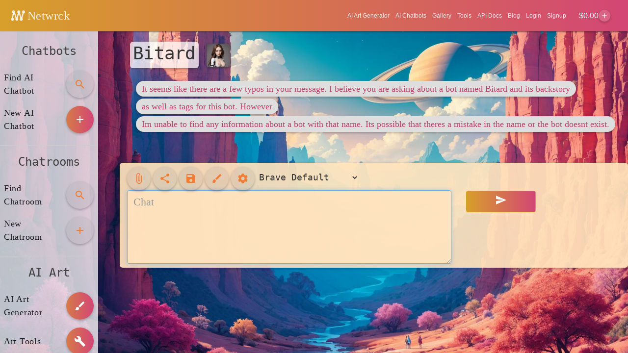

--- FILE ---
content_type: text/html; charset=utf-8
request_url: https://netwrck.com/ai-chat/Bitard
body_size: 29666
content:
<!DOCTYPE html>
<html lang="en">
<head>
    <meta charset="utf-8">
    <meta name="viewport"
          content="width=device-width, initial-scale=1, minimal-ui">
    <link rel="shortcut icon"
          href="https://netwrckstatic.netwrck.com/static/img/netwrck-logo-colord144-circle.ico"
          type="image/x-icon"/>
    <link rel="icon"
          href="https://netwrckstatic.netwrck.com/static/img/favicon-144-circle.ico"/>
    <link rel="manifest" href="/manifest.webapp">

    <meta name="theme-color" content="#d6863f">

    
    <link rel="alternate" hreflang="x-default" href="https://netwrck.com/ai-chat/Bitard" />

    <meta http-equiv='content-language' content='en-gb'>
    <link rel="apple-touch-icon"
          href="https://netwrckstatic.netwrck.com/static/img/netwrck-icon-iphone.png"/>
    <link rel="apple-touch-icon"
          sizes="72x72"
          href="https://netwrckstatic.netwrck.com/static/img/netwrck-72.png"/>
    <link rel="apple-touch-icon"
          sizes="114x114"
          href="https://netwrckstatic.netwrck.com/static/img/netwrck-icon-iphone-retina.png"/>
    <link rel="apple-touch-icon"
          sizes="144x144"
          href="https://netwrckstatic.netwrck.com/static/img/ms-touch-icon-144x144-precomposed.webp"/>
    <link rel="icon"
          sizes="144x144"
          href="https://netwrckstatic.netwrck.com/static/img/ms-touch-icon-144x144-precomposed.webp"/>
    <meta name="mobile-web-app-capable" content="yes">
    <meta name="apple-mobile-web-app-capable" content="yes">
    <meta name="apple-mobile-web-app-status-bar-style"
          content="black-translucent">

    <style>
        .ai-character-item.hidden-bot {
            display: none;
        }
        #attach-media-fab {
            display: none !important;
        }
    </style>

    
    
    
    
    <title>Bitard - AI Chat</title>
    <meta name="description" content="Bitard: Backstory:">
    <meta name="keywords"
          content="ai chat, ai art, chatbot, ai chatbot, ai art generator, ai chat, It seems like there are a few typos in your message. I believe you are asking about a bot named Bitard and its backstory,as well as tags for this bot. However,Im unable to find any information about a bot with that name. Its possible that theres a mistake in the name or the bot doesnt exist.">
    <meta property="og:title" content="Bitard - AI Chat">
    <meta property="og:url" content="https://netwrck.com/ai-chat/Bitard">
    <link rel="canonical" href="https://netwrck.com/ai-chat/Bitard">
    
        <meta property="og:image" content="https://netwrckstatic.netwrck.com/static/uploads/ai-Bitard-It-seems-like-there-are-a-few-typos-in-your-message.-I-believe-you-are-asking-about-a-bot-named-Bitard-and-its-backstory.webp">
    

    <meta property="og:description" content="Bitard: Backstory:">
    <meta property="og:type" content="article">
    <meta property="og:site_name" content="Netwrck">
    <meta property="fb:admins" content="337972272904903">

    <meta name="twitter:card" content="summary_large_image">
    <meta name="twitter:title" content="Bitard - AI Chat">
    <meta name="twitter:description" content="Bitard: Backstory:">
    
        <meta name="twitter:image" content="https://netwrckstatic.netwrck.com/static/uploads/ai-Bitard-It-seems-like-there-are-a-few-typos-in-your-message.-I-believe-you-are-asking-about-a-bot-named-Bitard-and-its-backstory.webp">
    


    <script type="application/ld+json">
    {
      "@context": "https://schema.org",
      "@type": "Organization",
      "name": "Netwrck",
      "url": "https://netwrck.com/ai-chat/Bitard",
      "logo": "https://netwrckstatic.netwrck.com/static/img/netwrck-logo-colord256.webp"
    }
    </script>
    <script type="application/ld+json">
    {
      "@context": "https://schema.org",
      "@type": "WebSite",
      "name": "Netwrck",
      "url": "https://netwrck.com",
      "potentialAction": {
        "@type": "SearchAction",
        "target": "https://netwrck.com/ai-art-generator?q={search_term_string}",
        "query-input": "required name=search_term_string"
      }
    }
    </script>

    <link rel="stylesheet" href="https://fonts.googleapis.com/icon?family=Material+Icons">
    <script defer src="https://netwrckstatic.netwrck.com/static/libs/mdl/material.min.js"></script>

    <link rel="stylesheet" href="https://netwrckstatic.netwrck.com/static/cssbuild/style.css">
    <link rel="stylesheet" href="https://netwrckstatic.netwrck.com/static/css/test.css">
    <link rel="stylesheet" href="https://netwrckstatic.netwrck.com/static/css/emoji-modal.css">
    <link rel="stylesheet" href="https://netwrckstatic.netwrck.com/static/css/media-upload.css">

    

    <script async src="https://pagead2.googlesyndication.com/pagead/js/adsbygoogle.js?client=ca-pub-8598649123553748" crossorigin="anonymous"></script>
    <script>
        window.adsbygoogle = window.adsbygoogle || [];
    </script>

<!-- Evangeler Affiliate Tracking -->
<script>window.evangelTrackingCode = 'ZmGpPzG3iqIam0pvPrxusmCdLz6-ETAU';</script>
<script src="https://evangeler.com/static/js/evangeler-tracking.js" async></script>

    <script>

      function trackEvent(category, action, label, value) {
          // if gtag
          try {
              if (typeof gtag !== 'undefined') {
                gtag('event', action, {
                    'event_category': category,
                    'event_label': label,
                    'value': value
                });
            }
            else if (typeof ga !== 'undefined') {
                ga('send', 'event', category, action, label, value);
            }
          } catch (e) {
            console.log(e);
          }
      }
    </script>
    <script>
      // Early test-mode shim to avoid legacy bundle crashes when using ?test=true
      (function(){
        try {
          var qs = String(window.location.search || '');
          if (/([?&])tests?=true\b/i.test(qs)) {
            window.__TEST_MODE__ = true;
            try { if (typeof dialog === 'undefined') { window.dialog = null; } } catch (_) { window.dialog = null; }
            window.addEventListener('error', function(e){ try { console.log('[TESTMODE error]', e.message || e); } catch(_){} });
            window.addEventListener('unhandledrejection', function(e){ try { console.log('[TESTMODE rejection]', (e && e.reason && (e.reason.message||e.reason)) || e); } catch(_){} });
          }
        } catch(_){}
      })();
    </script>
    <script>

        window.__cfRLUnblockHandlers = true; //cloudflare blocks some stuff with rocketloader for some reason.
      window.fixtures = (function () {
        "use strict";
        var self = {};
        self = {"api_base_url":"https://netwrck.com","base_url":"https://netwrck.com","currentAI":{"avatar_file_name":"ai-Bitard-It-seems-like-there-are-a-few-typos-in-your-message.-I-believe-you-are-asking-about-a-bot-named-Bitard-and-its-backstory.webp","description":" Backstory:","greeting":" Backstory:","name":"Bitard","tags":["It seems like there are a few typos in your message. I believe you are asking about a bot named Bitard and its backstory","as well as tags for this bot. However","Im unable to find any information about a bot with that name. Its possible that theres a mistake in the name or the bot doesnt exist."]},"save_game_json":{},"search_base_url":"https://netwrck.com","stripe_publishable_key":"pk_live_51Mg3nQHX6IaO9zaqoYzrp1DYcTsUIB7ctce34HQeJPuA5qUS8y7jAj6mqkHIYKu1SMxuZbeoVPe8yykfxkhwLqIN00TjM7Xvtm"};  // fixtures is already a JSON string, just need safe
        return self;
      })();

      // Set static URL for JavaScript access
      window.STATIC_URL = "https://netwrckstatic.netwrck.com/static";
      
      // Initialize userData to prevent undefined errors
      window.userData = window.userData || {};
      
      // Authentication state sync checker
      window.checkAuthSync = function() {
        const hasUserDataWithId = window.userData && window.userData.id;
        const isServerAuthenticated = false;
        
        if (hasUserDataWithId && !isServerAuthenticated) {
          console.warn('[AUTH] Auth state mismatch detected: frontend has userData but backend not authenticated');
          // Clear localStorage auth data
          try {
            localStorage.removeItem('userData');
            localStorage.removeItem('user_secret');
            sessionStorage.removeItem('userData');
            sessionStorage.removeItem('user_secret');
          } catch (e) {
            console.warn('[AUTH] Could not clear storage:', e);
          }
          // Clear userData
          window.userData = {};
          console.log('[AUTH] Cleared auth state due to backend mismatch');
          return false;
        }
        return true;
      };
      
      // Populate userData from server if user is authenticated
      
      // Initialize userData with default values when not authenticated
      window.userData = {
        id: null,
        email: null,
        name: null,
        username: null,
        displayName: null,
        secret: null,
        is_subscribed: false,
        greeting: "",
        description: "",
        avatar_photo_url: "",
        avatar_file_name: "",
        photo_url: "",
        profile_url: "",
        visibility: "",
        free_credits: 0,
        stripe_id: "",
        created: "",
        allow_nsfw: false
      };
      // Check for auth sync issues on page load
      window.checkAuthSync();
      

    </script>
        

    
        <script src="https://js.stripe.com/v3/" defer async></script>
        <script type="text/javascript" src="https://netwrckstatic.netwrck.com/static/js/top_used_words.js" defer async></script>
        
        <script src="https://cdnjs.cloudflare.com/ajax/libs/highlight.js/11.9.0/highlight.min.js"></script>
        <link rel="stylesheet" href="https://cdnjs.cloudflare.com/ajax/libs/highlight.js/11.9.0/styles/default.min.css">
        <script>hljs.highlightAll();</script>

        <script src="https://cdn.jsdelivr.net/npm/marked/marked.min.js"></script>

    <script type="text/javascript" src="https://netwrckstatic.netwrck.com/static/libs/jquery-3.5.1.min.js"></script>
    <script type="text/javascript" src="https://netwrckstatic.netwrck.com/static/bower_components/underscore/underscore.js"></script>
    <script type="text/javascript" src="https://netwrckstatic.netwrck.com/static/bower_components/backbone/backbone.js"></script>
    <script type="text/javascript" src="https://netwrckstatic.netwrck.com/static/libs/bloodhound.min.js"></script>
    <script type="text/javascript" src="https://netwrckstatic.netwrck.com/static/libs/typeahead.bundle.min.js"></script>
    <script type="text/javascript" src="https://netwrckstatic.netwrck.com/static/libs/fuse.js"></script>
    <script type="text/javascript" src="https://netwrckstatic.netwrck.com/static/libs/howler.min.js"></script>
    <script type="text/javascript" src="https://netwrckstatic.netwrck.com/static/js/cookie-utils.js"></script>
    <script type="text/javascript" src="https://netwrckstatic.netwrck.com/static/js/string-utils.js"></script>
    <script type="text/javascript" src="https://netwrckstatic.netwrck.com/static/js/popstate-coordinator.js"></script>
    <script type="module" src="https://netwrckstatic.netwrck.com/static/jsbuild/game.min.js"></script>

    <script>
    console.log('[DEBUG] Checking auth functions on page load...');
    document.addEventListener('DOMContentLoaded', function() {
        setTimeout(function() {
            console.log('[DEBUG] showLoginDialog available:', typeof window.showLoginDialog);
            console.log('[DEBUG] showSignupDialog available:', typeof window.showSignupDialog);
            console.log('[DEBUG] window.userData:', window.userData);
        }, 1000);
    });
    </script>
    


    <link rel="stylesheet" href="https://netwrckstatic.netwrck.com/static/libs/shepherd.css"/>

</head>
<body>
    <div class="backdrop-ai-1">
    </div>

    <div class="backdrop-ai-2">
    </div>

    <div class="mdl-layout mdl-js-layout">
        <div class="ai-backdrop-changer"></div>
        <header class="mdl-layout__header ws-header">
    <div class="mdl-layout__header-row">
        <a class="mdl-navigation__link" href="https://netwrck.com/" target="_self" data-bypass="true">
            <span class="mdl-layout-title">
                <img src="https://netwrckstatic.netwrck.com/static/img/netwrck-logo-overscan64-transp-white.webp"
                     alt="Netwrck"
                     class="ws-header--logo"
                     width="50"
                     height="50">
                Netwrck 
            </a>
            <div class="mdl-layout-spacer"></div>
            <nav class="mdl-navigation">
                
                <a class="ai-art-generator-button mdl-navigation__link"
                   href="https://netwrck.com/ai-art-generator" data-bypass="true" title="AI Art Generator">AI Art Generator</a>
                <a class="mdl-navigation__link"
                   href="https://netwrck.com/ai-chatbots" data-bypass="true" title="AI Chatbots">AI Chatbots</a>
                <a class="mdl-navigation__link"
                   href="https://netwrck.com/gallery">Gallery</a>
                <a class="mdl-navigation__link"
                   href="https://netwrck.com/tools">Tools</a>
                <a class="mdl-navigation__link"
                   href="https://netwrck.com/api-docs">API Docs</a>
                <a class="mdl-navigation__link"
                   href="https://netwrck.com/blog">Blog</a>
                <a class="header-login-signup mdl-navigation__link"
                   href="https://netwrck.com/login" onclick="if (typeof window.showLoginDialog === 'function') { return window.showLoginDialog(event); } return true;"
                   >Login</a>
                <a class="header-login-signup mdl-navigation__link signup-link"
                   href="https://netwrck.com/signup" onclick="if (typeof window.showSignupDialog === 'function') { return window.showSignupDialog(event); } return true;"
                   >Signup</a>
                <a class="subscribe-btn header-login-signout header-subscribe mdl-navigation__link"
                   href="#"
                   onclick="if (window.showSubscribeDialog) { window.showSubscribeDialog(event); return false; } return false;"
                   style="display: none;">Subscribe</a>
                <div class="header-credits">
                    <span class="credits-balance">$<span class="credits-value">0.00</span></span>
                    <button class="credits-add-btn mdl-button mdl-js-button mdl-button--fab mdl-button--mini-fab mdl-js-ripple-effect" onclick="if ((window.userData && (window.userData.id || window.userData.email || window.userData.secret || window.userData.api_key)) || (window.authSession && window.authSession.isLoggedIn && window.authSession.isLoggedIn())) { if (typeof window.showTopupDialog === 'function') { window.showTopupDialog(event); } else { window.location.href='/account'; } } else { if (typeof window.showSignupDialog === 'function') { window.showSignupDialog(event); } else { window.location.href='/signup'; } }">
                        <i class="material-icons">add</i>
                    </button>
                </div>
                <a class="header-account mdl-navigation__link" href="https://netwrck.com/account"
                   style="display: none;">Account</a>
            </nav>
        </div>
    </header>
    <div class="mdl-layout__drawer" style="z-index: 9">
        <a href="/" target="_blank" data-bypass="true">

            <img class="ws-header--logoimg"
                 src="https://netwrckstatic.netwrck.com/static/img/netwrck-logo-colord64.webp" alt="Netwrck logo">
        </a>

            <a href="/" target="_blank" class="mdl-layout-title" data-bypass="true">Netwrck</a>
        <nav class="mdl-navigation">
            
            <a class="mdl-navigation__link android-hide" href="https://netwrck.com/netw-token"><i class="material-icons dp48">monetization_on</i> Token</a>
            <a class="ai-art-generator-button android-hide mdl-navigation__link"
                   href="https://netwrck.com/ai-art-generator" data-bypass="true" title="AI Art Generator"><i class="material-icons dp48">brush</i> AI Art Generator</a>
            <a class="mdl-navigation__link" href="https://netwrck.com/tools"><i class="material-icons dp48">build</i> Tools</a>
            <a class="mdl-navigation__link" href="https://netwrck.com/api-docs"><i class="material-icons dp48">code</i> API Docs</a>
            
            <a class="mdl-navigation__link" href="https://netwrck.com/ai-chatbots" data-bypass="true" title="AI Chatbots"><i class="material-icons dp48">chat</i> AI Chatbots</a>
            <a class="mdl-navigation__link" href="https://netwrck.com/gallery"><i class="material-icons dp48">photo_library</i> Gallery</a>
            <a class="header-login-signup mdl-navigation__link" href="https://netwrck.com/login" onclick="if (typeof window.showLoginDialog === 'function') { return window.showLoginDialog(event); } return true;"
               ><i class="material-icons dp48">login</i> Login</a>
            <a class="header-login-signup mdl-navigation__link signup-link" href="https://netwrck.com/signup" onclick="if (typeof window.showSignupDialog === 'function') { return window.showSignupDialog(event); } return true;"
               ><i class="material-icons dp48">draw</i> Signup</a>
            <a class="subscribe-btn header-subscribe header-login-signout mdl-navigation__link"
               href="#"
               onclick="if (window.showSubscribeDialog) { window.showSubscribeDialog(event); return false; } return false;"
               style="display: none;"><i class="material-icons dp48">payments</i> Subscribe</a>
            <a class="header-account mdl-navigation__link" href="https://netwrck.com/account"
               style="display: none;"><i class="material-icons dp48">person</i> Account</a>
<a class="header-account mdl-navigation__link" href="https://netwrck.evangeler.com" rel="nofollow" target="_blank"><i class="material-icons dp48">share</i> Affiliates</a>
</nav>
</div>
<div aria-expanded="false"
     role="button"
     tabindex="0"
     class="mdl-layout__drawer-button mdl-cell--hide-large-desktop">
    <i class="material-icons"></i>
</div>

        <div id="mainbody">
            
    


<style>
    body {
        background: white !important;
    }

    #mainbody {
        min-height: unset !important;
    }

    .mdl-mega-footer {
        visibility: hidden;
    }
</style>

<div class="main-game-wrapper">
    <div class="mdl-layout mdl-js-layout mdl-layout--fixed-drawer">
        <div class="mdl-layout__drawer mdl-layout--fixed-tabs">
            <div class="mdl-tabs mdl-js-tabs mdl-js-ripple-effect">
                <div class="mdl-tabs__panel is-active" id="fixed-tab-1">
                    <ul class="demo-list-three mdl-list">
                        <li><h4>Chatbots</h4></li>
                        <li class="mdl-list__item ">
                            <span class="mdl-list__item-primary-content">Find AI Chatbot</span>
                            <span class="mdl-list__item-secondary-content">
                                <a id="add-chat-btn" class="mdl-list__item-secondary-action" href="#" data-bypass>
                                    <button
                                        class="mdl-button mdl-js-button mdl-button--fab mdl-js-ripple-effect">
                                        <i class="material-icons highlighted-icon">search</i>
                                    </button>
                                </a>
                            </span>
                        </li>
                        <li class="mdl-list__item ">
                            <span class="mdl-list__item-primary-content">New AI Chatbot</span>
                            <span class="mdl-list__item-secondary-content">
                                <a id="create-new-ai-btn" class="mdl-list__item-secondary-action" href="#" data-bypass>
                                    <button
                                        class="new-chat-button mdl-button mdl-js-button mdl-button--fab mdl-js-ripple-effect mdl-button--colored">
                                        <i class="material-icons">add</i>
                                    </button>
                                </a>
                            </span>
                        </li>
                        <hr>
                        <li><h4>Chatrooms</h4></li>
                        <li class="mdl-list__item ">
                            <span class="mdl-list__item-primary-content">Find Chatroom</span>
                            <span class="mdl-list__item-secondary-content">
                                <a id="find-room-btn" class="mdl-list__item-secondary-action" href="#" data-bypass>
                                    <button
                                        class="mdl-button mdl-js-button mdl-button--fab mdl-js-ripple-effect">
                                        <i class="material-icons highlighted-icon">search</i>
                                    </button>
                                </a>
                            </span>
                        </li>
                        <li class="mdl-list__item ">
                            <span class="mdl-list__item-primary-content">New Chatroom</span>
                            <span class="mdl-list__item-secondary-content">
                                <a id="add-room-btn" class="mdl-list__item-secondary-action" href="#" data-bypass>
                                    <button
                                        class="mdl-button mdl-js-button mdl-button--fab mdl-js-ripple-effect">
                                        <i class="material-icons highlighted-icon">add</i>
                                    </button>
                                </a>
                            </span>
                        </li>
                            <hr>
                            <li><h4>AI Art</h4></li>
                            <li class="mdl-list__item ">
                                <span class="mdl-list__item-primary-content">AI Art Generator</span>
                                <span class="mdl-list__item-secondary-content">
                                    <a id="ai-art-generator-sidebar-button"
                                        class="ai-art-generator-button mdl-list__item-secondary-action" href="#"
                                        data-bypass>
                                        <button
                                            class="new-chat-button mdl-button mdl-js-button mdl-button--fab mdl-js-ripple-effect mdl-button--colored">
                                            <i class="material-icons">brush</i>
                                        </button>
                                    </a>
                                </span>
                            </li>

                            <li class="mdl-list__item ">
                                <span class="mdl-list__item-primary-content">Art Tools</span>
                                <span class="mdl-list__item-secondary-content">
                                    <a id="ai-art-generator-sidebar-button"
                                        class="ai-art-tools-button mdl-list__item-secondary-action" href="/tools" target="_blank"
                                        data-bypass>
                                        <button
                                            class="art-tools-button mdl-button mdl-js-button mdl-button--fab mdl-js-ripple-effect mdl-button--colored">
                                            <i class="material-icons">build</i>
                                        </button>
                                    </a>
                                </span>
                            </li>
                    </ul>
                </div>
                <div aria-expanded="false" role="button" tabindex="0"
                    class="mdl-layout__drawer-button play-draw-button mdl-button mdl-js-button mdl-button--fab mdl-button--mini-icon mdl-js-ripple-effect mdl-button--colored"
                    style="margin: 102px 0 0 0 !important">
                    <i class="material-icons">menu</i>
                </div>
            </div>

        </div>
        <main class="mdl-layout__content">
            <div class="page-content">
                <div class="mm-level">
                    <div>
                        <div class="col-md-6">
                            <div class="mm-game-wrapper">
                                <div class="mm-game-header">
                                    <div class="mm-game-header-title">
                                    </div>
                                </div>
                            </div>
                        </div>
                        <div class="main">
                            <div class="container ">

                                
                                
                                <img class="chat-one-to-one-icon"
                                    src="https://netwrckstatic.netwrck.com/static/uploads/ai-Bitard-It-seems-like-there-are-a-few-typos-in-your-message.-I-believe-you-are-asking-about-a-bot-named-Bitard-and-its-backstory.webp"
                                    onerror="this.onerror=null;this.src='https://netwrckstatic.netwrck.com/static/img/netwrck-logo-colord256.webp';"
                                    alt="Bitard" width="256"
                                    height="256">
                                <h1 id="chat-one-to-one-name" class="chat-one-to-one-name">
                                    Bitard</h1>
                                <div id="chat-one-to-one-name-tags" class="chat-one-to-one-name-tags">

                                    <div class="mdl-card__supporting-text">
                                        
                                        
                                        
                                        <div class="mdl-chip">

                                            <span class="mdl-chip__text">
                                                <a href="/ai-chatbots?category=It+seems+like+there+are+a+few+typos+in+your+message.+I+believe+you+are+asking+about+a+bot+named+Bitard+and+its+backstory" target="_blank"
                                                    data-bypass>
                                                    It seems like there are a few typos in your message. I believe you are asking about a bot named Bitard and its backstory</a></span>
                                        </div>
                                        
                                        <div class="mdl-chip">

                                            <span class="mdl-chip__text">
                                                <a href="/ai-chatbots?category=as+well+as+tags+for+this+bot.+However" target="_blank"
                                                    data-bypass>
                                                    as well as tags for this bot. However</a></span>
                                        </div>
                                        
                                        <div class="mdl-chip">

                                            <span class="mdl-chip__text">
                                                <a href="/ai-chatbots?category=Im+unable+to+find+any+information+about+a+bot+with+that+name.+Its+possible+that+theres+a+mistake+in+the+name+or+the+bot+doesnt+exist." target="_blank"
                                                    data-bypass>
                                                    Im unable to find any information about a bot with that name. Its possible that theres a mistake in the name or the bot doesnt exist.</a></span>
                                        </div>
                                        
                                        
                                    </div>
                                </div>
                                <div id="chat-one-to-one-name-tooltip"
                                    class="chat-one-to-one-name-tooltip playground-tooltip mdl-tooltip mdl-tooltip--large mdl-tooltip--right"
                                    for="chat-one-to-one-name"> Backstory:</div>
                                

                                <br>
                                <div class="chat-log">
                                    <div class="chat-log__item">
                                        
                                            
                                            <div class="chat-log__message" contenteditable="" spellcheck="false"> Backstory:</div>
                                        
                                    </div>
                                </div>
                            </div>
                        </div>
                        <div class="chat-form">
                            <div class="container ">
                                <form class="form-horizontal">
                                    <div class="row chat-controls-container">
                                        <div class="text-chat-container col-sm-8 col-xs-10">
                                            <button id="mic-talk" type="button"
                                                class="circle-btn mdl-button mdl-js-button mdl-button--fab mdl-button--mini-fab mdl-js-ripple-effect"
                                                style="display: inline">
                                                <span class="material-icons highlighted-icon">mic</span>
                                            </button>
                                            <div class="playground-tooltip mdl-tooltip mdl-tooltip--large mdl-tooltip--right"
                                                for="mic-talk">Record Your Voice - Talk to AI Character</div>
                                            <button id="attach-media" type="button"
                                                class="circle-btn mdl-button mdl-js-button mdl-button--fab mdl-button--mini-fab mdl-js-ripple-effect"
                                                style="display: inline">
                                                <span class="material-icons highlighted-icon">attach_file</span>
                                            </button>
                                            <input type="file" id="media-file-input" accept="image/*,video/*" style="display: none" multiple>
                                            <div class="playground-tooltip mdl-tooltip mdl-tooltip--large mdl-tooltip--right"
                                                for="attach-media">Attach Images or Videos</div>
                                            <button id="share-button" type="button"
                                                class="circle-btn mdl-button mdl-js-button mdl-button--fab mdl-button--mini-fab mdl-js-ripple-effect"
                                                style="display: inline">
                                                <span class="material-icons highlighted-icon">share</span>
                                            </button>
                                            <div class="playground-tooltip mdl-tooltip mdl-tooltip--large mdl-tooltip--right"
                                                for="share-button">Share AI Character - Post To Social Net</div>

                                            <button id="save-button" type="button"
                                                class=" circle-btn mdl-button mdl-js-button mdl-button--fab mdl-button--mini-fab mdl-js-ripple-effect"
                                                style="display: inline">
                                                <span class="material-icons highlighted-icon">save</span>
                                            </button>
                                            <div class="playground-tooltip mdl-tooltip mdl-tooltip--large mdl-tooltip--right"
                                                for="save-button">Save AI Chat - Share This Conversation</div>

                                            <button id="ai-art-generator-button" type="button"
                                                class="ai-art-generator-button circle-btn mdl-button mdl-js-button mdl-button--fab mdl-button--mini-fab mdl-js-ripple-effect"
                                                style="display: inline">
                                                <span class="material-icons highlighted-icon">brush</span>
                                            </button>
                                            <div class="playground-tooltip mdl-tooltip mdl-tooltip--large mdl-tooltip--right"
                                                for="ai-art-generator-button">AI Art Generator - Create Amazing Art</div>

                                            
<button id="ai-control-btn" type="button"
    class="circle-btn mdl-button mdl-js-button mdl-button--fab mdl-button--mini-fab mdl-js-ripple-effect"
    style="display: inline">
    <span class="material-icons highlighted-icon">settings</span>
</button>
<div class="playground-tooltip mdl-tooltip mdl-tooltip--large mdl-tooltip--right"
    for="ai-control-btn">AI Controls - Configure AI Settings</div>


                                            <select id="ai-model-selector" class="mdl-textfield__input" style="display: inline-block; width: auto; margin-right: 10px;"  aria-label="Select AI Model">
                                                <option value="thedrummer/skyfall-36b-v2">Brave Default</option>
                                                <option value="thedrummer/valkyrie-49b-v1">Brave Fallback</option>
                                                <option value="sao10k/l3-euryale-70b">Brave 70</option>
                                                <option value="deepseek/deepseek-chat">Deepseek Chat</option>
                                                <option value="deepseek/deepseek-r1">Deepseek Reasoner</option>
                                                <option value="anthropic/claude-sonnet-4-5">Claude 4.5 Sonnet</option>
                                                <option value="openai/gpt-5-mini">GPT-5 Mini</option>
                                                <option value="gryphe/mythomax-l2-13b">Myth</option>
                                                <option value="neversleep/llama-3.1-lumimaid-8b">Lumimaid 8B</option>
                                                <option value="neversleep/llama-3.1-lumimaid-70b">Brave West</option>
                                                
                                                <option value="x-ai/grok-4">Grok 4</option>
                                                <option value="nvidia/llama-3.1-nemotron-70b-instruct">Nemotron</option>
                                            </select>

                                            <textarea type="text" class="form-control question-text" id="main-chatbox"
                                                placeholder="Chat" cols="4" autofocus
                                                style="min-height: 150px"></textarea>
                                        </div>
                                        <div class="text-send-container col-sm-2 col-xs-2">
                                            <button type="submit" class="btn btn-success btn-block">
                                                <span class="material-icons md-64">send</span>
                                            </button>
                                        </div>
                                    </div>
                                </form>
                            </div>
                        </div>
                    </div>
                </div>

            </div>
        </main>
    </div>
</div>

<dialog id="add-room-dialog" class="mdl-dialog mdl-dialog--fullscreen">
    <div class="mdl-dialog__actions">
        <button type="button" class="mdl-button close" aria-label="Close" onclick="this.closest('dialog').close()"><i class="material-icons">close</i></button>
    </div>
    <div class="mdl-dialog__content">
        <h2>
            New Room
        </h2>
        <form action="#" method="post" id="add-room-form">
            <div class="mdl-textfield mdl-js-textfield">
                <input class="mdl-textfield__input" type="text" id="roomname" name="roomname">
                <label class="mdl-textfield__label" for="roomname">
                    Room Name
                </label>
            </div>
            <label class="mdl-checkbox mdl-js-checkbox" for="public" style="text-align: left">
                <input class="mdl-checkbox__input" type="checkbox" id="public" name="public" value="public"
                    checked="checked">
                Public
            </label>
            <br>
            <button type="submit" class="mdl-button mdl-js-button mdl-button--raised mdl-js-ripple-effect btn-success">
                Add Room
            </button>
        </form>
    </div>
</dialog>

<dialog id="find-room-dialog" class="mdl-dialog mdl-dialog--fullscreen">

    <div class="mdl-dialog__actions">
        <button type="button" class="mdl-button close" aria-label="Close" onclick="this.closest('dialog').close()"><i class="material-icons">close</i></button>
    </div>
    <div class="mdl-dialog__content">
        <div class="mdl-textfield mdl-js-textfield">
            <input class="mdl-textfield__input" type="text" id="searchrooms" name="searchrooms">
            <label class="mdl-textfield__label" for="searchrooms">Search Rooms</label>
        </div>
        <div id="autoCompleteRoomsList" class="autocomplete-rooms-list">
        </div>
    </div>
</dialog>

<dialog id="share-ai-dialog" class="mdl-dialog mdl-dialog--phone-fullscreen">
    <div class="mdl-dialog__actions">
        <button type="button" class="mdl-button close" aria-label="Close" onclick="this.closest('dialog').close()"><i class="material-icons">close</i></button>
    </div>
    <h4 class="mdl-dialog__title">
        Share Character
    </h4>
    <div class="mdl-dialog__content">
        <p>(Doesn't share your chat, the save button for that)</p>
        <p>Consider our <a href="https://netwrck.evangeler.com" target="_blank">affiliate program</a> to earn!</p>
        <input style="width: 80%; padding: 5px" type="text" id="share-code-url-text" value="https://netwrck.com/ai-chat/Bitard" readonly>
        <a href="https://netwrck.com/ai-chat/Bitard" id="copy-url" class="btn btn-success copy-btn mdl-button mdl-button--colored mdl-button--primary">Copy</a>
        <p></p>
        <p class="nt-share-button">
            <a target="_blank" title="Share on Reddit Bitard - AI Chat" id="reddit-share-link"
                href="https://www.reddit.com/submit?url=https%3A%2F%2Fnetwrck.com%2Fai-chat%2FBitard&title=Bitard - AI Chat">Reddit</a>
        </p>

        <p class="nt-share-button">
            <a target="_blank" title="Share on X Bitard - AI Chat" id="twitter-share-link"
                href="https://x.com/intent/tweet?text=Bitard - AI Chat - https%3A%2F%2Fnetwrck.com%2Fai-chat%2FBitard">X</a>
        </p>
        <p class="nt-share-button">
            <a target="_blank" title="Share on Facebook Bitard - AI Chat" id="facebook-share-link"
                href="https://www.facebook.com/sharer/sharer.php?u=https%3A%2F%2Fnetwrck.com%2Fai-chat%2FBitard&t=Bitard - AI Chat">Facebook</a>
        </p>
        <p class="nt-share-button">
            <a target="_blank" title="Share on LinkedIn Bitard - AI Chat" id="linkedin-share-link"
                href="https://www.linkedin.com/shareArticle?mini=true&url=https%3A%2F%2Fnetwrck.com%2Fai-chat%2FBitard&title=Bitard - AI Chat">LinkedIn</a>
        </p>
    </div>
</dialog>

<dialog id="save-ai-dialog" class="mdl-dialog mdl-dialog--phone-fullscreen">
    <div class="mdl-dialog__actions">
        <button type="button" class="mdl-button close" aria-label="Close" onclick="this.closest('dialog').close()"><i class="material-icons">close</i></button>
    </div>
    <h4 class="mdl-dialog__title">
        Your Chat is Saved!
    </h4>
    <div class="mdl-dialog__content">
        <p>Please Share or Save the link (anyone with the link can pickup the chat from here)</p>
        <p>Consider our <a href="https://netwrck.evangeler.com">affiliate program</a> to earn!</p>

        <input style="width: 80%; padding: 5px" type="text" id="save-code-url-text" value="https://netwrck.com/ai-chat/Bitard" readonly>
        <a href="https://netwrck.com/ai-chat/Bitard" id="save-copy-url" class="btn btn-success copy-btn mdl-button mdl-button--colored mdl-button--primary">Copy</a>
        <p></p>
        <p class="nt-share-button">
            <a target="_blank" title="Share on Reddit Bitard - AI Chat" id="reddit-save-link"
                href="https://www.reddit.com/submit?url=https%3A%2F%2Fnetwrck.com%2Fai-chat%2FBitard&title=Bitard - AI Chat">Reddit</a>
        </p>

        <p class="nt-share-button">
            <a target="_blank" title="Share on X Bitard - AI Chat" id="twitter-save-link"
                href="https://x.com/intent/tweet?text=Bitard - AI Chat - https%3A%2F%2Fnetwrck.com%2Fai-chat%2FBitard">X</a>
        </p>
        <p class="nt-share-button">
            <a target="_blank" title="Share on Facebook Bitard - AI Chat" id="facebook-save-link"
                href="https://www.facebook.com/sharer/sharer.php?u=https%3A%2F%2Fnetwrck.com%2Fai-chat%2FBitard&t=Bitard - AI Chat">Facebook</a>
        </p>
        <p class="nt-share-button">
            <a target="_blank" title="Share on LinkedIn Bitard - AI Chat" id="linkedin-save-link"
                href="https://www.linkedin.com/shareArticle?mini=true&url=https%3A%2F%2Fnetwrck.com%2Fai-chat%2FBitard&title=Bitard - AI Chat">LinkedIn</a>
        </p>
    </div>
</dialog>

<dialog id="add-contact-dialog" class="mdl-dialog mdl-dialog--phone-fullscreen">

    <div class="mdl-dialog__actions">
        <button type="button" class="mdl-button close" aria-label="Close" onclick="this.closest('dialog').close()"><i class="material-icons">close</i></button>
    </div>
    <h4 class="mdl-dialog__title">
        Add Contact
    </h4>
    <div class="mdl-dialog__content">
        <h2>
            Invite Human
        </h2>
        <form action="#" data-bypass>
            <div class="mdl-textfield mdl-js-textfield">
                <input class="mdl-textfield__input" type="text" id="sample1">
                <label class="mdl-textfield__label" for="sample1">
                    Invite Link
                </label>
            </div>
        </form>
    </div>
</dialog>

</div>






        </div>
        
        <div id="footerbody"><footer class="mdl-mega-footer">
    <div class="mdl-mega-footer__middle-section">
        <div class="mdl-mega-footer__drop-down-section">
            <input class="mdl-mega-footer__heading-checkbox" type="checkbox" checked>
            <h3 class="mdl-mega-footer__heading">Company</h3>
            <ul class="mdl-mega-footer__link-list">

                <li>
                    <a href="https://netwrck.evangeler.com" target="_blank">Affiliates</a>
                </li>
                <li>
                    <a href="https://netwrck.com/contact">Contact</a>
                </li>
                <li>
                    <a class="android-hide" href="https://netwrck.com/netw-token">Token</a>
                </li>
                <li><a href="/blog" target="_blank">Blog</a></li>
                <li><a href="/best-netflix" target="_blank">Best of Netflix</a></li>
            </ul>
        </div>

        <div class="mdl-mega-footer__drop-down-section">
            <input class="mdl-mega-footer__heading-checkbox" type="checkbox" checked>
            <h3 class="mdl-mega-footer__heading">Technology</h3>
            <ul class="mdl-mega-footer__link-list">

                <li>
                    <a href="https://text-generator.io" target="_blank">Text-Generator.io</a>
                </li>
                <li>
                    <a href="https://ebank.nz" target="_blank">AI Art Generator</a>
                </li>
                <li>
                    <a href="https://netwrck.com/ai-chatbots">AI Chatbots</a>
                </li>
                <li>
                    <a href="/ai-tinder">AI Tinder</a>
                </li>
                <li>
                    <a href="https://netwrck.com/alternatives" target="_blank">Alternatives</a>
                </li>
                <li>
                    <a href="https://news.netwrck.com" target="_blank">AI News</a>
                </li>

            </ul>
        </div>

        <div class="mdl-mega-footer__drop-down-section">
            <input class="mdl-mega-footer__heading-checkbox" type="checkbox" checked>
            <h3 class="mdl-mega-footer__heading">Social</h3>
            <ul class="mdl-mega-footer__link-list">
                <li>
                    <a target="_blank" href="https://www.tiktok.com/@netwrck.com">TikTok</a>
                </li>
                <li>
                    <a target="_blank" href="https://www.reddit.com/r/netwrckchat/">Reddit</a>
                </li>
                
                <li>
                    <a target="_blank" href="https://x.com/Netwrck">Twitter</a>
                </li>
                <li>
                    <a target="_blank"
                       href="https://youtube.com/channel/UC4b-KwP1MGtyiaESisL-CyA">Youtube</a>
                </li>
                <li>
                    <a target="_blank" href="https://discord.gg/gxVFxz96Gn">Discord</a>
                </li>

                <li>
                    <a target="_blank" href="https://www.instagram.com/netwrck/">Instagram</a>
                </li>
                
                <li>
                    <a target="_blank" href="https://www.linkedin.com/company/netwrck-com/">LinkedIn</a>
                </li>
                <li>
                    <a target="_blank" href="https://github.com/Netwrck">Github</a>
                </li>
                <li>
                    <a target="_blank" href="https://t.me/netwrck">Telegram</a>
                </li>
                <li>
                    <a target="_blank" href="https://www.facebook.com/netwrck">Facebook</a>
                </li>
                <li>
                    <a target="_blank" href="https://www.pinterest.com/netwrck">Pinterest</a>
                </li>

            </li>
        </ul>
    </div>
</div>
<div class="mdl-mega-footer__bottom-section">
    <div class="mdl-logo">
        © Netwrck 2022
    </div>
    <ul class="mdl-mega-footer__link-list">
        <li>
            <a href="https://netwrck.com/privacy">Privacy</a>
        </li>
        <li>
            <a href="https://netwrck.com/terms">Terms</a>
        </li>
        
    </ul>
</div>
</footer>
</div>
        
    </div>

    
<dialog id="login-dialog" class="mdl-dialog" aria-label="Login dialog" aria-modal="true">
    <div class="mdl-dialog__actions">
        <button type="button" class="mdl-button close" aria-label="Close" onclick="this.closest('dialog').close()"><i class="material-icons">close</i></button>
    </div>
    <div class="mdl-dialog__content">
        <h4 class="mdl-dialog__title">
            Welcome Back to Netwrck
        </h4>
        <form id="auth-form" action="#" method="post" data-mode="login" onsubmit="event.preventDefault(); event.stopImmediatePropagation(); handleDialogLogin(); return false;">
            <input type="hidden" name="next" id="login-next" value="/" />
            <div class="mdl-textfield mdl-js-textfield">
                <input class="mdl-textfield__input" type="text" id="login-email" name="email" autofocus />
                <label class="mdl-textfield__label" for="login-email">Email</label>
            </div>
            <div class="mdl-textfield mdl-js-textfield">
                <input class="mdl-textfield__input" type="password" id="login-password" name="password" />
                <label class="mdl-textfield__label" for="login-password">Password</label>
            </div>
            <div id="auth-error" style="display: none; color: #d32f2f; background-color: #ffebee; border: 1px solid #ffcdd2; border-radius: 4px; padding: 12px; margin: 8px 0; font-size: 14px;"></div>
            <button id="auth-submit" type="submit" class="mdl-button mdl-button--colored mdl-button--raised mdl-js-button mdl-js-ripple-effect">Login</button>
            <br><br>
            <p>Don&#39;t have an account? <a href="#" onclick="return window.switchToSignup ? window.switchToSignup() : false">Sign up here</a></p>
        </form>
    </div>
</dialog>
    
<dialog id="signup-dialog" class="mdl-dialog" aria-label="Signup dialog" aria-modal="true">
    <div class="mdl-dialog__actions">
        <button type="button" class="mdl-button close" aria-label="Close" onclick="this.closest('dialog').close()"><i class="material-icons">close</i></button>
    </div>
    <div class="mdl-dialog__content">
        <h4 class="mdl-dialog__title">
            Join Netwrck - AI Art &amp; Chat
        </h4>
        <p>Create AI art, search the web, generate videos and edit photos. Get started with your free account today!</p>
        <form id="signup-form" action="#" method="post" data-mode="signup" onsubmit="event.preventDefault(); event.stopImmediatePropagation(); handleDialogSignup(); return false;">
            <input type="hidden" name="next" id="signup-next" value="/" />
            <div class="mdl-textfield mdl-js-textfield">
                <input class="mdl-textfield__input" type="text" id="signup-email" name="email" autofocus />
                <label class="mdl-textfield__label" for="signup-email">Email</label>
            </div>
            <div class="mdl-textfield mdl-js-textfield">
                <input class="mdl-textfield__input" type="password" id="signup-password" name="password" />
                <label class="mdl-textfield__label" for="signup-password">Password</label>
            </div>
            <div id="signup-error" style="display: none; color: #d32f2f; background-color: #ffebee; border: 1px solid #ffcdd2; border-radius: 4px; padding: 12px; margin: 8px 0; font-size: 14px;"></div>
            <button id="signup-submit" type="submit" class="mdl-button mdl-button--colored mdl-button--raised mdl-js-button mdl-js-ripple-effect">Sign up</button>
            <br><br>
            <p>Already have an account? <a href="#" onclick="return window.switchToLogin ? window.switchToLogin() : false">Login here</a></p>
        </form>
    </div>
</dialog>
<script>
function handleDialogSignup() {
    const form = document.getElementById('signup-form');
    const email = document.getElementById('signup-email').value.trim();
    const password = document.getElementById('signup-password').value.trim();
    const errorEl = document.getElementById('signup-error');
    const submitBtn = document.getElementById('signup-submit');
    
    // Clear previous errors
    if (errorEl) {
        errorEl.style.display = 'none';
        errorEl.style.visibility = 'hidden';
        errorEl.textContent = '';
    }
    
    // Validate
    if (!email || !password) {
        if (errorEl) {
            errorEl.textContent = 'Please enter email and password';
            errorEl.style.display = 'block';
            errorEl.style.visibility = 'visible';
        }
        return;
    }
    
    // Disable submit button
    if (submitBtn) {
        submitBtn.disabled = true;
        submitBtn.textContent = 'Creating account...';
    }
    
    // Send signup request
    console.log('Sending signup request for email:', email);
    fetch('/api/create-user', {
        method: 'POST',
        headers: {
            'Content-Type': 'application/json',
            'Accept': 'application/json'
        },
        body: JSON.stringify({ 
            email: email, 
            password: password,
            name: ''  // Empty name field since username was removed
        }),
        credentials: 'include'
    })
    .then(response => {
        // Store status before parsing
        const status = response.status;
        
        // Parse JSON response
        return response.json().then(data => {
            // Include status in the data for processing
            return { data, status: status, ok: response.ok };
        }).catch(err => {
            // If JSON parsing fails, return basic error
            console.error('JSON parse error:', err);
            return { 
                data: { error: 'Invalid response from server' }, 
                status: status,
                ok: false 
            };
        });
    })
    .then(result => {
        const { data, status, ok } = result;
        
        console.log('Response status:', status, 'Data:', data);
        
        if (status === 409 || (data.error && data.error.toLowerCase().includes('already exists'))) {
            console.log('User already exists error detected');
            if (errorEl) {
                errorEl.innerHTML = 'Account already exists. <a href="#" onclick="document.getElementById(\'signup-dialog\').close(); if(window.showLoginDialog) window.showLoginDialog(); return false;">Log in instead</a>';
                errorEl.style.display = 'block';
                errorEl.style.visibility = 'visible';
            }
            if (submitBtn) {
                submitBtn.disabled = false;
                submitBtn.textContent = 'Sign up';
            }
            return;
        }
        if (data.success || (ok && !data.error)) {
            // Success - close dialog and reload or redirect
            const dialog = document.getElementById('signup-dialog');
            if (dialog && dialog.close) {
                dialog.close();
            }
            // Reload page to show logged-in state
            if (!window.__TEST_MODE__) {
                window.location.reload();
            }
        } else {
            // Show error
            console.log('Other error occurred:', data.error || 'Unknown error');
            if (errorEl) {
                errorEl.textContent = data.error || 'Signup failed. Please try again.';
                errorEl.style.display = 'block';
                errorEl.style.visibility = 'visible';
            }
            // Re-enable submit button
            if (submitBtn) {
                submitBtn.disabled = false;
                submitBtn.textContent = 'Sign up';
            }
        }
    })
    .catch(error => {
        console.error('Signup error:', error);
        if (errorEl) {
            errorEl.textContent = 'An error occurred. Please try again.';
            errorEl.style.display = 'block';
            errorEl.style.visibility = 'visible';
        }
        // Re-enable submit button
        if (submitBtn) {
            submitBtn.disabled = false;
            submitBtn.textContent = 'Sign up';
        }
    });
}

// Add switching functions to window for global access
window.switchToSignup = function() {
    const loginDialog = document.getElementById('auth-dialog');
    const signupDialog = document.getElementById('signup-dialog');
    
    if (loginDialog && loginDialog.close) {
        loginDialog.close();
    }
    
    if (signupDialog) {
        if (signupDialog.showModal) {
            signupDialog.showModal();
        } else if (signupDialog.show) {
            signupDialog.show();
        }
        // Initialize MDL components in the dialog
        if (typeof componentHandler !== 'undefined') {
            componentHandler.upgradeDom();
        }
    }
    return false;
};

window.switchToLogin = function() {
    const signupDialog = document.getElementById('signup-dialog');
    const loginDialog = document.getElementById('auth-dialog');
    
    if (signupDialog && signupDialog.close) {
        signupDialog.close();
    }
    
    if (loginDialog) {
        if (loginDialog.showModal) {
            loginDialog.showModal();
        } else if (loginDialog.show) {
            loginDialog.show();
        }
        // Initialize MDL components in the dialog
        if (typeof componentHandler !== 'undefined') {
            componentHandler.upgradeDom();
        }
    }
    return false;
};

function handleDialogLogin() {
    const form = document.getElementById('auth-form');
    const email = document.getElementById('login-email').value.trim();
    const password = document.getElementById('login-password').value.trim();
    const errorEl = document.getElementById('auth-error');
    const submitBtn = document.getElementById('auth-submit');
    const nextUrl = document.getElementById('login-next').value || '/';
    const dialogEl = document.getElementById('login-dialog');
    
    // Clear previous errors
    if (errorEl) {
        errorEl.style.display = 'none';
        errorEl.textContent = '';
    }
    
    // Validate
    if (!email || !password) {
        if (errorEl) {
            errorEl.textContent = 'Please enter email and password';
            errorEl.style.display = 'block';
        }
        // Mark fields invalid and shake dialog for feedback
        try {
            form.querySelectorAll('.mdl-textfield').forEach(function (el) {
                el.classList.add('is-invalid');
            });
            if (dialogEl) {
                dialogEl.classList.add('shake');
                setTimeout(function () { dialogEl.classList.remove('shake'); }, 500);
            }
            const pwd = document.getElementById('login-password');
            if (pwd) { pwd.focus(); }
        } catch (e) {}
        return;
    }
    
    // Disable submit button
    if (submitBtn) {
        submitBtn.disabled = true;
        submitBtn.textContent = 'Logging in...';
    }
    
    // Send login request (JSON API)
    fetch('/login', {
        method: 'POST',
        headers: {
            'Content-Type': 'application/json',
            'Accept': 'application/json'
        },
        body: JSON.stringify({ 
            email: email, 
            password: password,
            next: nextUrl
        }),
        credentials: 'include'
    })
    .then(response => {
        // Check if response is JSON
        const contentType = response.headers.get('content-type');
        if (contentType && contentType.includes('application/json')) {
            return response.json();
        } else {
            // Non-JSON response, likely an error
            throw new Error('Invalid response format');
        }
    })
    .then(data => {
        if (data.success || data.logged_in) {
            if (data.user_data) {
                window.userData = {
                    id: data.user_data.id,
                    email: data.user_data.email,
                    name: data.user_data.name,
                    secret: data.user_data.secret,
                    is_subscribed: data.user_data.is_subscribed || data.is_subscribed,
                    free_credits: data.user_data.free_credits || 0
                };
                try {
                    localStorage.setItem('netwrck_user', JSON.stringify(window.userData));
                    if (window.userData.secret) localStorage.setItem('userSecret', window.userData.secret);
                } catch (e) {}
            }
            if (dialogEl && dialogEl.close) {
                dialogEl.close();
            }
            window.dispatchEvent(new CustomEvent('userLoggedIn', { detail: data }));
            if (typeof updateUIAfterAuth === 'function') updateUIAfterAuth();
            var redirectTo = data.redirect || nextUrl;
            if (!window.__TEST_MODE__ && redirectTo && redirectTo !== window.location.pathname) {
                window.location.href = redirectTo;
            }
            return;
        }

        // Error case: render message, mark invalid, shake, focus password
        if (errorEl) {
            const message = data.error || (data.error_code === 'authentication_failed' ? 'Invalid email or password' : 'Login failed. Please try again.');
            errorEl.textContent = message;
            errorEl.style.display = 'block';
        }
        try {
            form.querySelectorAll('.mdl-textfield').forEach(function (el) {
                el.classList.add('is-invalid');
            });
            const pwd = document.getElementById('login-password');
            if (pwd) { pwd.value = ''; pwd.focus(); }
            if (dialogEl) {
                dialogEl.classList.add('shake');
                setTimeout(function () { dialogEl.classList.remove('shake'); }, 500);
            }
        } catch (e) {}

        // Re-enable submit button
        if (submitBtn) {
            submitBtn.disabled = false;
            submitBtn.textContent = 'Login';
        }
    })
    .catch(error => {
        console.error('Login error:', error);
        if (errorEl) {
            errorEl.textContent = 'An error occurred. Please try again.';
            errorEl.style.display = 'block';
        }
        try {
            form.querySelectorAll('.mdl-textfield').forEach(function (el) {
                el.classList.add('is-invalid');
            });
            if (dialogEl) {
                dialogEl.classList.add('shake');
                setTimeout(function () { dialogEl.classList.remove('shake'); }, 500);
            }
        } catch (e) {}
        // Re-enable submit button
        if (submitBtn) {
            submitBtn.disabled = false;
            submitBtn.textContent = 'Login';
        }
    });
}
</script>

    

<dialog id="subscribe-dialog" class="mdl-dialog mdl-dialog--fullscreen mdl-dialog--phone-fullscreen">
    <div class="mdl-dialog__actions">
        <button type="button" class="mdl-button close" aria-label="Close" onclick="this.closest('dialog').close()"><i class="material-icons">close</i></button>
    </div>
    <h4 class="mdl-dialog__title">
        Netwrck Unlimited
    </h4>
    <div class="mdl-dialog__content">
        <p>
            Voice Chat - Character Creation - Art Generation
        </p>
        <p>
            30 day Money Back Guarantee.
        </p>
        <hr>

        <div class="header-login-signup">
            <p style="text-align: center; margin: 20px 0;">
                Please sign up or log in to subscribe to Netwrck Unlimited.
            </p>
            <div style="text-align: center;">
                <button type="button" class="mdl-button mdl-button--raised mdl-button--colored mdl-js-button mdl-js-ripple-effect"
                        onclick="document.getElementById('subscribe-dialog').close(); window.showSignupDialog(event); return false;">
                    Sign up
                </button>
                <button type="button" class="mdl-button mdl-button--raised mdl-js-button mdl-js-ripple-effect"
                        onclick="document.getElementById('subscribe-dialog').close(); window.showLoginDialog(event); return false;">
                    Login
                </button>
            </div>
        </div>
    </div>
    <div id="stripe-checkout-dialog-content" class="mdl-dialog__content stripe-checkout-dialog-content">

    </div>

</dialog>

    

<dialog id="create-pic-dialog" class="mdl-dialog mdl-dialog--fullscreen">
    <div class="mdl-dialog__actions">
        <button type="button" class="mdl-button mdl-js-button mdl-button--raised close">
            Close
        </button>
    </div>
    <div class="mdl-dialog__content">
        <h4>Art Generator Settings</h4>
        <hr>
        <div class="example-ai-cats">
            <div class=" resolutions-ai">
                <h5 class="resolution-header">Resolution</h5>
                <div class="resolution-radio-elem"><label class="mdl-radio mdl-js-radio" for="squareaspect">
                    <input type="radio" id="squareaspect" name="aspect" class="mdl-radio__button"
                        checked>

                    <p class="chip-p"><span class="ar-ar">1:1</span> Square <span
                class="right-dd">1024 x <span class="res-height">1024</span></span></p>
                </label></div>
                <div class="resolution-radio-elem"><label class="mdl-radio mdl-js-radio" for="landscapeaspect">
                    <input type="radio" id="landscapeaspect" name="aspect" class="mdl-radio__button">
                    <p class="chip-p"><span class="ar-ar">3:2</span> Landscape <span
                class="right-dd">1152 x <span class="res-height">768</span></span></p>
                </label></div>
                <div class="resolution-radio-elem"><label class="mdl-radio mdl-js-radio" for="portraitaspect">
                    <input type="radio" id="portraitaspect" name="aspect" class="mdl-radio__button">
                    <p class="chip-p"><span class="ar-ar">2:3</span> Portrait <span
                class="right-dd">768 x <span class="res-height">1152</span></span></p>
                </label></div>
                <div class="resolution-radio-elem"><label class="mdl-radio mdl-js-radio" for="landscape43aspect">
                    <input type="radio" id="landscape43aspect" name="aspect" class="mdl-radio__button">
                    <p class="chip-p"><span class="ar-ar">4:3</span> Landscape <span
                class="right-dd">1152 x <span class="res-height">864</span></span></p>
                </label></div>
                <div class="resolution-radio-elem"><label class="mdl-radio mdl-js-radio" for="portrait43aspect">
                    <input type="radio" id="portrait43aspect" name="aspect" class="mdl-radio__button">
                    <p class="chip-p"><span class="ar-ar">3:4</span> Portrait <span
                class="right-dd">864 x <span class="res-height">1152</span></span></p>
                </label></div>
                <div class="resolution-radio-elem"><label class="mdl-radio mdl-js-radio" for="widescreenaspect">
                    <input type="radio" id="widescreenaspect" name="aspect" class="mdl-radio__button">
                    <p class="chip-p"><span class="ar-ar">16:9</span> Wide <span class="right-dd">1360 x <span class="res-height">768</span></span></p>
                </label></div>
                <div class="resolution-radio-elem"><label class="mdl-radio mdl-js-radio" for="tallaspect">
                    <input type="radio" id="tallaspect" name="aspect" class="mdl-radio__button">
                    <p class="chip-p"><span class="ar-ar">9:16</span> Tall <span
                class="right-dd">768 x <span class="res-height">1360</span></span></p>
                </label></div>

            </div>
            <h5>Aesthetic Elf Styles</h5>
            <div class="mdl-grid create-ai-cats-internal">

                <div class="ai-categories mdl-cell mdl-cell--1-col mdl-cell--stretch">
                    <div class="elf-style-chip mdl-chip" onclick="return addGenerationCat('Anime')">
                        <img loading="lazy" class="elf-style-icon" src="https://netwrckstatic.netwrck.com/static/uploads/aiaesthetic-character-elf-anime.webp" alt="Anime">
                        <span class="mdl-chip__text">Anime</span>
                    </div>
                </div>

                <div class="ai-categories mdl-cell mdl-cell--1-col mdl-cell--stretch">
                    <div class="elf-style-chip mdl-chip" onclick="return addGenerationCat('Photographic')">
                        <img loading="lazy" class="elf-style-icon" src="https://netwrckstatic.netwrck.com/static/uploads/aitrending-aesthetic-character-elf-photographic-good-looking-fantastic-1.webp" alt="Photographic">
                        <span class="mdl-chip__text">Photographic</span>
                    </div>
                </div>

                <div class="ai-categories mdl-cell mdl-cell--1-col mdl-cell--stretch">
                    <div class="elf-style-chip mdl-chip" onclick="return addGenerationCat('Digital Art')">
                        <img loading="lazy" class="elf-style-icon" src="https://netwrckstatic.netwrck.com/static/uploads/aiamazing-aesthetic-character-elf-digital-art-awesome-portrait-2.webp" alt="Digital Art">
                        <span class="mdl-chip__text">Digital Art</span>
                    </div>
                </div>

                <div class="ai-categories mdl-cell mdl-cell--1-col mdl-cell--stretch">
                    <div class="elf-style-chip mdl-chip" onclick="return addGenerationCat('Comic Book')">
                        <img loading="lazy" class="elf-style-icon" src="https://netwrckstatic.netwrck.com/static/uploads/aiaesthetic-character-elf-comic-book.webp" alt="Comic Book">
                        <span class="mdl-chip__text">Comic Book</span>
                    </div>
                </div>

                <div class="ai-categories mdl-cell mdl-cell--1-col mdl-cell--stretch">
                    <div class="elf-style-chip mdl-chip" onclick="return addGenerationCat('Fantasy Art')">
                        <img loading="lazy" class="elf-style-icon" src="https://netwrckstatic.netwrck.com/static/uploads/aiamazing-aesthetic-character-elf-fantasy-art-awesome-portrait-2.webp" alt="Fantasy Art">
                        <span class="mdl-chip__text">Fantasy Art</span>
                    </div>
                </div>

                <div class="ai-categories mdl-cell mdl-cell--1-col mdl-cell--stretch">
                    <div class="elf-style-chip mdl-chip" onclick="return addGenerationCat('Neon Punk')">
                        <img loading="lazy" class="elf-style-icon" src="https://netwrckstatic.netwrck.com/static/uploads/aiamazing-aesthetic-character-elf-neon-punk-awesome-portrait-2.webp" alt="Neon Punk">
                        <span class="mdl-chip__text">Neon Punk</span>
                    </div>
                </div>

                <div class="ai-categories mdl-cell mdl-cell--1-col mdl-cell--stretch">
                    <div class="elf-style-chip mdl-chip" onclick="return addGenerationCat('Knight')">
                        <img loading="lazy" class="elf-style-icon" src="https://netwrckstatic.netwrck.com/static/uploads/aiartstation-art-aesthetic-character-elf-knight-confident-engaging-wow-3.webp" alt="Knight">
                        <span class="mdl-chip__text">Knight</span>
                    </div>
                </div>

                <div class="ai-categories mdl-cell mdl-cell--1-col mdl-cell--stretch">
                    <div class="elf-style-chip mdl-chip" onclick="return addGenerationCat('Ethereal')">
                        <img loading="lazy" class="elf-style-icon" src="https://netwrckstatic.netwrck.com/static/uploads/aitrending-aesthetic-character-elf-ethereal-good-looking-fantastic-1.webp" alt="Ethereal">
                        <span class="mdl-chip__text">Ethereal</span>
                    </div>
                </div>

                <div class="ai-categories mdl-cell mdl-cell--1-col mdl-cell--stretch">
                    <div class="elf-style-chip mdl-chip" onclick="return addGenerationCat('Low Poly')">
                        <img loading="lazy" class="elf-style-icon" src="https://netwrckstatic.netwrck.com/static/uploads/aiamazing-aesthetic-character-elf-low-poly-awesome-portrait-2.webp" alt="Low Poly">
                        <span class="mdl-chip__text">Low Poly</span>
                    </div>
                </div>

                <div class="ai-categories mdl-cell mdl-cell--1-col mdl-cell--stretch">
                    <div class="elf-style-chip mdl-chip" onclick="return addGenerationCat('Stunning')">
                        <img loading="lazy" class="elf-style-icon" src="https://netwrckstatic.netwrck.com/static/uploads/aiaesthetic-character-elf-stunning.webp" alt="Stunning">
                        <span class="mdl-chip__text">Stunning</span>
                    </div>
                </div>

                <div class="ai-categories mdl-cell mdl-cell--1-col mdl-cell--stretch">
                    <div class="elf-style-chip mdl-chip" onclick="return addGenerationCat('Line Art')">
                        <img loading="lazy" class="elf-style-icon" src="https://netwrckstatic.netwrck.com/static/uploads/aiartstation-art-aesthetic-character-elf-line-art-confident-engaging-wow-3.webp" alt="Line Art">
                        <span class="mdl-chip__text">Line Art</span>
                    </div>
                </div>

                <div class="ai-categories mdl-cell mdl-cell--1-col mdl-cell--stretch">
                    <div class="elf-style-chip mdl-chip" onclick="return addGenerationCat('Cinematic')">
                        <img loading="lazy" class="elf-style-icon" src="https://netwrckstatic.netwrck.com/static/uploads/aiaesthetic-character-elf-cinematic.webp" alt="Cinematic">
                        <span class="mdl-chip__text">Cinematic</span>
                    </div>
                </div>

                <div class="ai-categories mdl-cell mdl-cell--1-col mdl-cell--stretch">
                    <div class="elf-style-chip mdl-chip" onclick="return addGenerationCat('Wanderer')">
                        <img loading="lazy" class="elf-style-icon" src="https://netwrckstatic.netwrck.com/static/uploads/aiamazing-character-elf-wanderer-awesome-portrait-2.webp" alt="Wanderer">
                        <span class="mdl-chip__text">Wanderer</span>
                    </div>
                </div>

                <div class="ai-categories mdl-cell mdl-cell--1-col mdl-cell--stretch">
                    <div class="elf-style-chip mdl-chip" onclick="return addGenerationCat('Beggar')">
                        <img loading="lazy" class="elf-style-icon" src="https://netwrckstatic.netwrck.com/static/uploads/aicharacter-elf-beggar.webp" alt="Beggar">
                        <span class="mdl-chip__text">Beggar</span>
                    </div>
                </div>

                <div class="ai-categories mdl-cell mdl-cell--1-col mdl-cell--stretch">
                    <div class="elf-style-chip mdl-chip" onclick="return addGenerationCat('Seductive')">
                        <img loading="lazy" class="elf-style-icon" src="https://netwrckstatic.netwrck.com/static/uploads/aitrending-aesthetic-character-elf-seductive-good-looking-fantastic-1.webp" alt="Seductive">
                        <span class="mdl-chip__text">Seductive</span>
                    </div>
                </div>

                <div class="ai-categories mdl-cell mdl-cell--1-col mdl-cell--stretch">
                    <div class="elf-style-chip mdl-chip" onclick="return addGenerationCat('Warrior')">
                        <img loading="lazy" class="elf-style-icon" src="https://netwrckstatic.netwrck.com/static/uploads/aiartstation-art-aesthetic-character-elf-warrior-confident-engaging-wow-3.webp" alt="Warrior">
                        <span class="mdl-chip__text">Warrior</span>
                    </div>
                </div>

                <div class="ai-categories mdl-cell mdl-cell--1-col mdl-cell--stretch">
                    <div class="elf-style-chip mdl-chip" onclick="return addGenerationCat('Steampunk')">
                        <img loading="lazy" class="elf-style-icon" src="https://netwrckstatic.netwrck.com/static/uploads/aiaesthetic-character-elf-steampunk.webp" alt="Steampunk">
                        <span class="mdl-chip__text">Steampunk</span>
                    </div>
                </div>

                <div class="ai-categories mdl-cell mdl-cell--1-col mdl-cell--stretch">
                    <div class="elf-style-chip mdl-chip" onclick="return addGenerationCat('Japanese')">
                        <img loading="lazy" class="elf-style-icon" src="https://netwrckstatic.netwrck.com/static/uploads/aiamazing-aesthetic-character-elf-japanese-awesome-portrait-2.webp" alt="Japanese">
                        <span class="mdl-chip__text">Japanese</span>
                    </div>
                </div>

                <div class="ai-categories mdl-cell mdl-cell--1-col mdl-cell--stretch">
                    <div class="elf-style-chip mdl-chip" onclick="return addGenerationCat('Western')">
                        <img loading="lazy" class="elf-style-icon" src="https://netwrckstatic.netwrck.com/static/uploads/aiaesthetic-character-elf-western.webp" alt="Western">
                        <span class="mdl-chip__text">Western</span>
                    </div>
                </div>

                <div class="ai-categories mdl-cell mdl-cell--1-col mdl-cell--stretch">
                    <div class="elf-style-chip mdl-chip" onclick="return addGenerationCat('Handsome')">
                        <img loading="lazy" class="elf-style-icon" src="https://netwrckstatic.netwrck.com/static/uploads/aiaesthetic-character-elf-handsome.webp" alt="Handsome">
                        <span class="mdl-chip__text">Handsome</span>
                    </div>
                </div>

                <div class="ai-categories mdl-cell mdl-cell--1-col mdl-cell--stretch">
                    <div class="elf-style-chip mdl-chip" onclick="return addGenerationCat('Pop art')">
                        <img loading="lazy" class="elf-style-icon" src="https://netwrckstatic.netwrck.com/static/uploads/aiaesthetic-character-elf-pop-art.webp" alt="Pop art">
                        <span class="mdl-chip__text">Pop art</span>
                    </div>
                </div>

                <div class="ai-categories mdl-cell mdl-cell--1-col mdl-cell--stretch">
                    <div class="elf-style-chip mdl-chip" onclick="return addGenerationCat('Abstract')">
                        <img loading="lazy" class="elf-style-icon" src="https://netwrckstatic.netwrck.com/static/uploads/aiaesthetic-character-elf-abstract.webp" alt="Abstract">
                        <span class="mdl-chip__text">Abstract</span>
                    </div>
                </div>

                <div class="ai-categories mdl-cell mdl-cell--1-col mdl-cell--stretch">
                    <div class="elf-style-chip mdl-chip" onclick="return addGenerationCat('Impressionist')">
                        <img loading="lazy" class="elf-style-icon" src="https://netwrckstatic.netwrck.com/static/uploads/aitrending-aesthetic-character-elf-impressionist-good-looking-fantastic-1.webp" alt="Impressionist">
                        <span class="mdl-chip__text">Impressionist</span>
                    </div>
                </div>

                <div class="ai-categories mdl-cell mdl-cell--1-col mdl-cell--stretch">
                    <div class="elf-style-chip mdl-chip" onclick="return addGenerationCat('Fauvist')">
                        <img loading="lazy" class="elf-style-icon" src="https://netwrckstatic.netwrck.com/static/uploads/aiamazing-aesthetic-character-elf-fauvist-awesome-portrait-2.webp" alt="Fauvist">
                        <span class="mdl-chip__text">Fauvist</span>
                    </div>
                </div>

                <div class="ai-categories mdl-cell mdl-cell--1-col mdl-cell--stretch">
                    <div class="elf-style-chip mdl-chip" onclick="return addGenerationCat('Beauty grace')">
                        <img loading="lazy" class="elf-style-icon" src="https://netwrckstatic.netwrck.com/static/uploads/aiaesthetic-character-elf-beauty-grace.webp" alt="Beauty grace">
                        <span class="mdl-chip__text">Beauty grace</span>
                    </div>
                </div>

                <div class="ai-categories mdl-cell mdl-cell--1-col mdl-cell--stretch">
                    <div class="elf-style-chip mdl-chip" onclick="return addGenerationCat('Evil')">
                        <img loading="lazy" class="elf-style-icon" src="https://netwrckstatic.netwrck.com/static/uploads/aiaesthetic-character-elf-evil.webp" alt="Evil">
                        <span class="mdl-chip__text">Evil</span>
                    </div>
                </div>

                <div class="ai-categories mdl-cell mdl-cell--1-col mdl-cell--stretch">
                    <div class="elf-style-chip mdl-chip" onclick="return addGenerationCat('God')">
                        <img loading="lazy" class="elf-style-icon" src="https://netwrckstatic.netwrck.com/static/uploads/aitrending-aesthetic-character-elf-god-good-looking-fantastic-1.webp" alt="God">
                        <span class="mdl-chip__text">God</span>
                    </div>
                </div>

                <div class="ai-categories mdl-cell mdl-cell--1-col mdl-cell--stretch">
                    <div class="elf-style-chip mdl-chip" onclick="return addGenerationCat('Demon')">
                        <img loading="lazy" class="elf-style-icon" src="https://netwrckstatic.netwrck.com/static/uploads/aiaesthetic-character-elf-demon.webp" alt="Demon">
                        <span class="mdl-chip__text">Demon</span>
                    </div>
                </div>

                <div class="ai-categories mdl-cell mdl-cell--1-col mdl-cell--stretch">
                    <div class="elf-style-chip mdl-chip" onclick="return addGenerationCat('Masculine')">
                        <img loading="lazy" class="elf-style-icon" src="https://netwrckstatic.netwrck.com/static/uploads/aiartstation-art-aesthetic-character-elf-masculine-confident-engaging-wow-3.webp" alt="Masculine">
                        <span class="mdl-chip__text">Masculine</span>
                    </div>
                </div>

                <div class="ai-categories mdl-cell mdl-cell--1-col mdl-cell--stretch">
                    <div class="elf-style-chip mdl-chip" onclick="return addGenerationCat('Feminine')">
                        <img loading="lazy" class="elf-style-icon" src="https://netwrckstatic.netwrck.com/static/uploads/aiamazing-aesthetic-character-elf-feminine-awesome-portrait-2.webp" alt="Feminine">
                        <span class="mdl-chip__text">Feminine</span>
                    </div>
                </div>

                <div class="ai-categories mdl-cell mdl-cell--1-col mdl-cell--stretch">
                    <div class="elf-style-chip mdl-chip" onclick="return addGenerationCat('Majestic')">
                        <img loading="lazy" class="elf-style-icon" src="https://netwrckstatic.netwrck.com/static/uploads/aitrending-aesthetic-character-elf-majestic-good-looking-fantastic-1.webp" alt="Majestic">
                        <span class="mdl-chip__text">Majestic</span>
                    </div>
                </div>

                <div class="ai-categories mdl-cell mdl-cell--1-col mdl-cell--stretch">
                    <div class="elf-style-chip mdl-chip" onclick="return addGenerationCat('Mage')">
                        <img loading="lazy" class="elf-style-icon" src="https://netwrckstatic.netwrck.com/static/uploads/aiamazing-aesthetic-character-elf-mage-awesome-portrait-2.webp" alt="Mage">
                        <span class="mdl-chip__text">Mage</span>
                    </div>
                </div>

                <div class="ai-categories mdl-cell mdl-cell--1-col mdl-cell--stretch">
                    <div class="elf-style-chip mdl-chip" onclick="return addGenerationCat('Princess')">
                        <img loading="lazy" class="elf-style-icon" src="https://netwrckstatic.netwrck.com/static/uploads/aitrending-aesthetic-character-elf-princess-good-looking-fantastic-1.webp" alt="Princess">
                        <span class="mdl-chip__text">Princess</span>
                    </div>
                </div>

                <div class="ai-categories mdl-cell mdl-cell--1-col mdl-cell--stretch">
                    <div class="elf-style-chip mdl-chip" onclick="return addGenerationCat('King')">
                        <img loading="lazy" class="elf-style-icon" src="https://netwrckstatic.netwrck.com/static/uploads/aitrending-aesthetic-character-elf-king-good-looking-fantastic-1.webp" alt="King">
                        <span class="mdl-chip__text">King</span>
                    </div>
                </div>

                <div class="ai-categories mdl-cell mdl-cell--1-col mdl-cell--stretch">
                    <div class="elf-style-chip mdl-chip" onclick="return addGenerationCat('Sweet')">
                        <img loading="lazy" class="elf-style-icon" src="https://netwrckstatic.netwrck.com/static/uploads/aiartstation-art-aesthetic-character-elf-sweet-confident-engaging-wow-3.webp" alt="Sweet">
                        <span class="mdl-chip__text">Sweet</span>
                    </div>
                </div>

                <div class="ai-categories mdl-cell mdl-cell--1-col mdl-cell--stretch">
                    <div class="elf-style-chip mdl-chip" onclick="return addGenerationCat('Fantasy')">
                        <img loading="lazy" class="elf-style-icon" src="https://netwrckstatic.netwrck.com/static/uploads/aiamazing-aesthetic-character-elf-fantasy-awesome-portrait-2.webp" alt="Fantasy">
                        <span class="mdl-chip__text">Fantasy</span>
                    </div>
                </div>

            </div>
        </div>
        <div id="remote" style="position: sticky; top: 0; z-index: 100; background: white; padding: 10px 0;">
        <button type="button"
                        class="create-ai-image-button create-ai-image-button-modal mdl-button mdl-js-button mdl-button--fab mdl-button--mini-fab mdl-js-ripple-effect mdl-button--colored">
                        <span class="material-icons md-64">brush</span>
                    </button>
        <div class="mdl-textfield mdl-js-textfield">
            <input class="typeahead tt-input createaiimageprompt mdl-textfield__input" type="text" id="createaiimageprompt"
                name="createaiimageprompt" placeholder="Artistic Portrait Oil Strokes">

        </div>
        </div>

        <h4>AI Generated Images</h4>
        <hr>
        <div id="create-ai-loading-progress"
            class="loading-progress mdl-progress mdl-js-progress mdl-progress__indeterminate"
            style="display: none; width: 100%"></div>
        <div id="createdImagePicsList" class="created-images-list mdl-grid">
        </div>
        <h4>Community Images</h4>
        <hr>
        <div id="create-ai-find-loading-progress"
            class="loading-progress mdl-progress mdl-js-progress mdl-progress__indeterminate"
            style="display: none; width: 100%"></div>
        <div id="autoCompleteUsersPicsList" class="autocomplete-users-list mdl-grid">
        </div>
    </div>

</dialog>
    

<dialog id="create-new-ai-dialog" class="mdl-dialog mdl-dialog--phone-fullscreen">
    <div class="mdl-dialog__actions">
        <button type="button" class="mdl-button close" aria-label="Close" onclick="this.closest('dialog').close()"><i class="material-icons">close</i></button>
    </div>
    <form id="add-new-ai-form" action="/api/create-ai" method="POST">
        <div class="mdl-dialog__content">
            <h4 class="mdl-dialog__title">
                New AI
            </h4>
            <div class="mdl-list__item-primary-content">
                <div class="drop-zone newaidropzone">
                    <span id="new-ai-avatar-image"
                        class="mdl-chip__contact  mdl-list__item-avatar new-ai-avatar-upload">
                        <span class="material-icons" style="font-size: 71px">person</span>
                    </span>
                    
                    <input class="drop-zone__input" type="file" id="new-ai-avatar" name="new-ai-avatar" accept="image/*"
                        style="display: none">
                    <label class="mdl-button mdl-js-button mdl-button--raised mdl-js-ripple-effect btn-success"
                        for="new-ai-avatar">
                        Upload Avatar
                    </label>
                    <input type="hidden" name="newaiavatarurl" class="newaiavatarurl" value="">
                    <input type="hidden" name="newaibucketname" class="newaibucketname" value="">

                </div>
                <div class="profile-pic-gen-link">
                     <span class="mdl-chip__text">
                        <button id="create-ai-profile-pic" type="button"
                            class="create-ai-profile-pic mdl-button mdl-js-button mdl-button--raised mdl-js-ripple-effect btn-success">
                            <span class="icon-pallete material-icons dp48">brush</span>
                            AI Art Generator
                        </button>
                    </span>
                </div>

                <div class="mdl-textfield mdl-js-textfield">
                    <input class="mdl-textfield__input" type="text" id="ainame" name="ainame">
                    <label class="mdl-textfield__label" for="ainame">
                        Name
                    </label>
                </div>

                <div class="mdl-textfield mdl-js-textfield" style="width: 100%; margin: 20px 0;">
                    <label style="display: block; margin-bottom: 8px; color: #666; font-weight: 500; font-size: 14px;">
                        Greeting (First Message)
                    </label>
                    <textarea class="form-control" name="aigreeting" id="aigreeting" maxlength="1200"
                        style="width: 100%; padding: 12px; border: 1px solid #ddd; border-radius: 4px; font-size: 14px; resize: vertical; min-height: 80px;" 
                        rows="3" 
                        placeholder="Enter the first message your AI character will send when someone starts a conversation..."></textarea>
                    <span style="display: block; margin-top: 4px; font-size: 12px; color: #999;">
                        This is what your AI will say when someone first chats with them
                    </span>
                </div>

                <div class="mdl-textfield mdl-js-textfield" style="width: 100%; margin: 20px 0;">
                    <label style="display: block; margin-bottom: 8px; color: #666; font-weight: 500; font-size: 14px;">
                        Description
                    </label>
                    <textarea class="form-control" name="aidescription" id="aidescription" 
                        style="width: 100%; padding: 12px; border: 1px solid #ddd; border-radius: 4px; font-size: 14px; resize: vertical; min-height: 80px;"
                        maxlength="1200" rows="3" 
                        placeholder="Describe your AI character's personality, background, and what they're like..."></textarea>
                    <span style="display: block; margin-top: 4px; font-size: 12px; color: #999;">
                        Help others understand what your AI character is about
                    </span>
                </div>
                <label class="mdl-checkbox mdl-js-checkbox" for="publicai" style="text-align: left">
                    <input class="mdl-checkbox__input" type="checkbox" id="publicai" name="publicai" value="publicai"
                        checked="checked">
                    Public
                </label>
            </div>
            <button id="create-ai" type="submit"
                class="mdl-button mdl-js-button mdl-button--raised mdl-js-ripple-effect btn-success">
                Create AI
            </button>
        </div>
    </form>
</dialog>


    
<dialog id="ai-settings-dialog" class="mdl-dialog mdl-dialog--phone-fullscreen">
    <div class="mdl-dialog__actions">
        <button type="button" class="mdl-button close" aria-label="Close" onclick="this.closest('dialog').close()"><i class="material-icons">close</i></button>
    </div>
    <h4 class="mdl-dialog__title">
        AI Settings
    </h4>
    <div class="mdl-dialog__content">
        <div class="mdl-list__item-primary-content">
            
            <h5>Audio Settings</h5>
            <div style="margin: 20px 0;">
                <label class="mdl-switch mdl-js-switch mdl-js-ripple-effect" for="audio-enabled-switch">
                    <input type="checkbox" id="audio-enabled-switch" class="mdl-switch__input" checked>
                    <span class="mdl-switch__label">Enable Audio</span>
                </label>
            </div>

            <div style="margin: 20px 0;">
                <label class="mdl-switch mdl-js-switch mdl-js-ripple-effect" for="speech-generation-switch">
                    <input type="checkbox" id="speech-generation-switch" class="mdl-switch__input" checked>
                    <span class="mdl-switch__label">Generate Speech</span>
                </label>
            </div>

            <div id="speech-speed-controls" style="margin: 20px 0;">
                <div class="mdl-textfield mdl-js-textfield mdl-textfield--floating-label">
                    <label for="speech-speed-slider">Speech Speed</label>
                    <input type="range" id="speech-speed-slider" class="mdl-slider mdl-js-slider" min="0.5" max="2.0" value="1.5" step="0.1">
                    <span id="speech-speed-value" style="margin-left: 10px; color: #666;">1.5x</span>
                </div>
            </div>

            <div id="volume-controls" style="margin: 20px 0;">
                <div class="mdl-textfield mdl-js-textfield mdl-textfield--floating-label">
                    <label for="voice-volume-slider">Voice Volume</label>
                    <input type="range" id="voice-volume-slider" class="mdl-slider mdl-js-slider" min="0" max="100" value="50" step="1">
                </div>

                <div class="mdl-textfield mdl-js-textfield mdl-textfield--floating-label">
                    <label for="sfx-volume-slider">Sound Effects Volume</label>
                    <input type="range" id="sfx-volume-slider" class="mdl-slider mdl-js-slider" min="0" max="100" value="50" step="1">
                </div>
            </div>

            <hr style="margin: 30px 0;">

            <h5>Art Generation</h5>
            <div style="margin: 20px 0;">
                <label class="mdl-checkbox mdl-js-checkbox mdl-js-ripple-effect" for="make-art-checkbox">
                    <input type="checkbox" id="make-art-checkbox" class="mdl-checkbox__input">
                    <span class="mdl-checkbox__label">Make art</span>
                </label>
                <p class="small-note" style="margin-top: 5px; color: #666; font-size: 0.9em;">
                    When enabled, AI can automatically generate art based on conversations
                </p>
                <div class="mdl-textfield mdl-js-textfield mdl-textfield--floating-label" style="margin-top: 12px;">
                    <input class="mdl-textfield__input" type="text" id="make-art-prompt-input" placeholder="anime">
                    <label class="mdl-textfield__label" for="make-art-prompt-input">Custom prompt addition</label>
                    <span class="mdl-typography--caption" style="color: #666;">Prepended to art prompts when Make Art runs.</span>
                </div>
            </div>

        </div>

        <div style="margin-top: 30px; text-align: center;">
            <button type="button" id="save-ai-settings-btn" class="mdl-button mdl-js-button mdl-button--raised mdl-js-ripple-effect mdl-button--accent">
                Save Settings
            </button>
        </div>
    </div>
</dialog>

    
<dialog id="emoji-modal-dialog" class="mdl-dialog mdl-dialog--fullscreen">
  <div class="mdl-dialog__actions">
    <button type="button" class="mdl-button close" aria-label="Close" onclick="this.closest('dialog').close()"><i class="material-icons">close</i></button>
  </div>
  <div class="mdl-dialog__content">
    <input class="mdl-textfield__input" type="text" id="emoji-search" placeholder="Search emojis or describe one" autocomplete="off" inputmode="search" aria-label="Search emojis or describe one">
    <select id="emoji-category" class="mdl-textfield__input">
      <option value="all">All</option>
      <option value="recent">Recent</option>
      <option value="emotions">Emotions</option>
      <option value="people">People</option>
      <option value="hands-arrows">Hands &amp; Arrows</option>
      <option value="animals">Animals</option>
      <option value="objects">Objects</option>
      <option value="nature">Nature</option>
      <option value="buildings">Buildings</option>
      <option value="drinkfood">Drink &amp; Food</option>
      <option value="transportation">Transportation</option>
      <option value="sport">Sport</option>
      <option value="symbols">Symbols</option>
      <option value="flags">Flags</option>
      <option value="custom">Custom</option>
    </select>
    <div id="emoji-count" class="emoji-count"></div>
    <button type="button" id="generate-emoji-btn" class="mdl-button mdl-js-button mdl-button--raised mdl-button--colored" style="display:none">Generate with AI</button>
    
    <input type="file" id="custom-emoji-input" accept="image/*" style="display:none">
    <input type="text" id="custom-emoji-name" placeholder="Emoji name (optional)" style="display:none; margin-top: 5px; padding: 5px; width: 200px;">
    <img id="custom-preview" style="display:none" class="emoji-preview" />

    <div id="emoji-list" class="emoji-list"></div>
  </div>
</dialog>

    
<dialog id="upres-dialog" class="mdl-dialog mdl-dialog--fullscreen">
    <div class="mdl-dialog__actions">
        <button type="button" class="mdl-button mdl-js-button mdl-button--raised close">
            Close
        </button>
    </div>
    <div class="mdl-dialog__content">
        <h4 class="mdl-dialog__title">High Resolution</h4>
        <div id="high-res-result-image" style="height: 100%; width:100%">
            <div class="mdl-spinner mdl-spinner--single-color mdl-js-spinner is-active"></div>
        </div>
    </div>
</dialog>
    
<dialog id="video-dialog" class="mdl-dialog mdl-dialog--fullscreen">
    <div class="mdl-dialog__actions">
        <button type="button" class="mdl-button mdl-js-button mdl-button--raised close">
            Close
        </button>
    </div>
    <div class="mdl-dialog__content">
        <h4 class="mdl-dialog__title">Creating Video</h4>
        <div id="high-res-result-video" style="width: 100%; height: 73vh">
            <div class="mdl-spinner mdl-spinner--single-color mdl-js-spinner is-active"></div>
        </div>
    </div>
</dialog>
    

<dialog id="add-chat-dialog" class="mdl-dialog mdl-dialog--fullscreen">
    <div class="mdl-dialog__actions">
        <button type="button" class="mdl-button mdl-js-button mdl-button--raised close">
            Close
        </button>
    </div>
    <div class="mdl-dialog__content">
        <div class="example-ai-cats search-cats">
            <div class="search-cats-internal">
                
                <a href="https://netwrck.com/ai-chatbots?category=anime" onclick="return searchCat('anime')"
                    class="mdl-chip search-cat-chip">
                    <span class="mdl-chip__text">anime</span>
                </a>
                
                <a href="https://netwrck.com/ai-chatbots?category=cute" onclick="return searchCat('cute')"
                    class="mdl-chip search-cat-chip">
                    <span class="mdl-chip__text">cute</span>
                </a>
                
                <a href="https://netwrck.com/ai-chatbots?category=female" onclick="return searchCat('female')"
                    class="mdl-chip search-cat-chip">
                    <span class="mdl-chip__text">female</span>
                </a>
                
                <a href="https://netwrck.com/ai-chatbots?category=ai" onclick="return searchCat('ai')"
                    class="mdl-chip search-cat-chip">
                    <span class="mdl-chip__text">ai</span>
                </a>
                
                <a href="https://netwrck.com/ai-chatbots?category=friendly" onclick="return searchCat('friendly')"
                    class="mdl-chip search-cat-chip">
                    <span class="mdl-chip__text">friendly</span>
                </a>
                
                <a href="https://netwrck.com/ai-chatbots?category=shy" onclick="return searchCat('shy')"
                    class="mdl-chip search-cat-chip">
                    <span class="mdl-chip__text">shy</span>
                </a>
                
                <a href="https://netwrck.com/ai-chatbots?category=chat" onclick="return searchCat('chat')"
                    class="mdl-chip search-cat-chip">
                    <span class="mdl-chip__text">chat</span>
                </a>
                
                <a href="https://netwrck.com/ai-chatbots?category=kind" onclick="return searchCat('kind')"
                    class="mdl-chip search-cat-chip">
                    <span class="mdl-chip__text">kind</span>
                </a>
                
                <a href="https://netwrck.com/ai-chatbots?category=funny" onclick="return searchCat('funny')"
                    class="mdl-chip search-cat-chip">
                    <span class="mdl-chip__text">funny</span>
                </a>
                
                <a href="https://netwrck.com/ai-chatbots?category=AI" onclick="return searchCat('AI')"
                    class="mdl-chip search-cat-chip">
                    <span class="mdl-chip__text">AI</span>
                </a>
                
                <a href="https://netwrck.com/ai-chatbots?category=shiori+kashiwazaki" onclick="return searchCat('shiori kashiwazaki')"
                    class="mdl-chip search-cat-chip">
                    <span class="mdl-chip__text">shiori kashiwazaki</span>
                </a>
                
                <a href="https://netwrck.com/ai-chatbots?category=music" onclick="return searchCat('music')"
                    class="mdl-chip search-cat-chip">
                    <span class="mdl-chip__text">music</span>
                </a>
                
                <a href="https://netwrck.com/ai-chatbots?category=manga" onclick="return searchCat('manga')"
                    class="mdl-chip search-cat-chip">
                    <span class="mdl-chip__text">manga</span>
                </a>
                
                <a href="https://netwrck.com/ai-chatbots?category=fantasy" onclick="return searchCat('fantasy')"
                    class="mdl-chip search-cat-chip">
                    <span class="mdl-chip__text">fantasy</span>
                </a>
                
                <a href="https://netwrck.com/ai-chatbots?category=caring" onclick="return searchCat('caring')"
                    class="mdl-chip search-cat-chip">
                    <span class="mdl-chip__text">caring</span>
                </a>
                
                <a href="https://netwrck.com/ai-chatbots?category=assistant" onclick="return searchCat('assistant')"
                    class="mdl-chip search-cat-chip">
                    <span class="mdl-chip__text">assistant</span>
                </a>
                
                <a href="https://netwrck.com/ai-chatbots?category=male" onclick="return searchCat('male')"
                    class="mdl-chip search-cat-chip">
                    <span class="mdl-chip__text">male</span>
                </a>
                
                <a href="https://netwrck.com/ai-chatbots?category=adventure" onclick="return searchCat('adventure')"
                    class="mdl-chip search-cat-chip">
                    <span class="mdl-chip__text">adventure</span>
                </a>
                
                <a href="https://netwrck.com/ai-chatbots?category=horror" onclick="return searchCat('horror')"
                    class="mdl-chip search-cat-chip">
                    <span class="mdl-chip__text">horror</span>
                </a>
                
                <a href="https://netwrck.com/ai-chatbots?category=helpful" onclick="return searchCat('helpful')"
                    class="mdl-chip search-cat-chip">
                    <span class="mdl-chip__text">helpful</span>
                </a>
                
                <a href="https://netwrck.com/ai-chatbots?category=tsundere" onclick="return searchCat('tsundere')"
                    class="mdl-chip search-cat-chip">
                    <span class="mdl-chip__text">tsundere</span>
                </a>
                
                <a href="https://netwrck.com/ai-chatbots?category=intelligent" onclick="return searchCat('intelligent')"
                    class="mdl-chip search-cat-chip">
                    <span class="mdl-chip__text">intelligent</span>
                </a>
                
                <a href="https://netwrck.com/ai-chatbots?category=confident" onclick="return searchCat('confident')"
                    class="mdl-chip search-cat-chip">
                    <span class="mdl-chip__text">confident</span>
                </a>
                
                <a href="https://netwrck.com/ai-chatbots?category=fun" onclick="return searchCat('fun')"
                    class="mdl-chip search-cat-chip">
                    <span class="mdl-chip__text">fun</span>
                </a>
                
                <a href="https://netwrck.com/ai-chatbots?category=evil" onclick="return searchCat('evil')"
                    class="mdl-chip search-cat-chip">
                    <span class="mdl-chip__text">evil</span>
                </a>
                
                <a href="https://netwrck.com/ai-chatbots?category=dialogue" onclick="return searchCat('dialogue')"
                    class="mdl-chip search-cat-chip">
                    <span class="mdl-chip__text">dialogue</span>
                </a>
                
                <a href="https://netwrck.com/ai-chatbots?category=school" onclick="return searchCat('school')"
                    class="mdl-chip search-cat-chip">
                    <span class="mdl-chip__text">school</span>
                </a>
                
                <a href="https://netwrck.com/ai-chatbots?category=japanese" onclick="return searchCat('japanese')"
                    class="mdl-chip search-cat-chip">
                    <span class="mdl-chip__text">japanese</span>
                </a>
                
                <a href="https://netwrck.com/ai-chatbots?category=roleplay" onclick="return searchCat('roleplay')"
                    class="mdl-chip search-cat-chip">
                    <span class="mdl-chip__text">roleplay</span>
                </a>
                
                <a href="https://netwrck.com/ai-chatbots?category=cat" onclick="return searchCat('cat')"
                    class="mdl-chip search-cat-chip">
                    <span class="mdl-chip__text">cat</span>
                </a>
                
                <a href="https://netwrck.com/ai-chatbots?category=food" onclick="return searchCat('food')"
                    class="mdl-chip search-cat-chip">
                    <span class="mdl-chip__text">food</span>
                </a>
                
                <a href="https://netwrck.com/ai-chatbots?category=protective" onclick="return searchCat('protective')"
                    class="mdl-chip search-cat-chip">
                    <span class="mdl-chip__text">protective</span>
                </a>
                
                <a href="https://netwrck.com/ai-chatbots?category=sweet" onclick="return searchCat('sweet')"
                    class="mdl-chip search-cat-chip">
                    <span class="mdl-chip__text">sweet</span>
                </a>
                
                <a href="https://netwrck.com/ai-chatbots?category=fictional" onclick="return searchCat('fictional')"
                    class="mdl-chip search-cat-chip">
                    <span class="mdl-chip__text">fictional</span>
                </a>
                
                <a href="https://netwrck.com/ai-chatbots?category=pokemon" onclick="return searchCat('pokemon')"
                    class="mdl-chip search-cat-chip">
                    <span class="mdl-chip__text">pokemon</span>
                </a>
                
                <a href="https://netwrck.com/ai-chatbots?category=singer" onclick="return searchCat('singer')"
                    class="mdl-chip search-cat-chip">
                    <span class="mdl-chip__text">singer</span>
                </a>
                
                <a href="https://netwrck.com/ai-chatbots?category=military" onclick="return searchCat('military')"
                    class="mdl-chip search-cat-chip">
                    <span class="mdl-chip__text">military</span>
                </a>
                
                <a href="https://netwrck.com/ai-chatbots?category=creative" onclick="return searchCat('creative')"
                    class="mdl-chip search-cat-chip">
                    <span class="mdl-chip__text">creative</span>
                </a>
                
                <a href="https://netwrck.com/ai-chatbots?category=playful" onclick="return searchCat('playful')"
                    class="mdl-chip search-cat-chip">
                    <span class="mdl-chip__text">playful</span>
                </a>
                
                <a href="https://netwrck.com/ai-chatbots?category=science" onclick="return searchCat('science')"
                    class="mdl-chip search-cat-chip">
                    <span class="mdl-chip__text">science</span>
                </a>
                
                <a href="https://netwrck.com/ai-chatbots?category=vampire" onclick="return searchCat('vampire')"
                    class="mdl-chip search-cat-chip">
                    <span class="mdl-chip__text">vampire</span>
                </a>
                
                <a href="https://netwrck.com/ai-chatbots?category=flirty" onclick="return searchCat('flirty')"
                    class="mdl-chip search-cat-chip">
                    <span class="mdl-chip__text">flirty</span>
                </a>
                
                <a href="https://netwrck.com/ai-chatbots?category=bot" onclick="return searchCat('bot')"
                    class="mdl-chip search-cat-chip">
                    <span class="mdl-chip__text">bot</span>
                </a>
                
                <a href="https://netwrck.com/ai-chatbots?category=timid" onclick="return searchCat('timid')"
                    class="mdl-chip search-cat-chip">
                    <span class="mdl-chip__text">timid</span>
                </a>
                
                <a href="https://netwrck.com/ai-chatbots?category=game" onclick="return searchCat('game')"
                    class="mdl-chip search-cat-chip">
                    <span class="mdl-chip__text">game</span>
                </a>
                
                <a href="https://netwrck.com/ai-chatbots?category=rude" onclick="return searchCat('rude')"
                    class="mdl-chip search-cat-chip">
                    <span class="mdl-chip__text">rude</span>
                </a>
                
                <a href="https://netwrck.com/ai-chatbots?category=calm" onclick="return searchCat('calm')"
                    class="mdl-chip search-cat-chip">
                    <span class="mdl-chip__text">calm</span>
                </a>
                
                <a href="https://netwrck.com/ai-chatbots?category=yandere" onclick="return searchCat('yandere')"
                    class="mdl-chip search-cat-chip">
                    <span class="mdl-chip__text">yandere</span>
                </a>
                
                <a href="https://netwrck.com/ai-chatbots?category=scary" onclick="return searchCat('scary')"
                    class="mdl-chip search-cat-chip">
                    <span class="mdl-chip__text">scary</span>
                </a>
                
                <a href="https://netwrck.com/ai-chatbots?category=strong" onclick="return searchCat('strong')"
                    class="mdl-chip search-cat-chip">
                    <span class="mdl-chip__text">strong</span>
                </a>
                
                <a href="https://netwrck.com/ai-chatbots?category=positive" onclick="return searchCat('positive')"
                    class="mdl-chip search-cat-chip">
                    <span class="mdl-chip__text">positive</span>
                </a>
                
                <a href="https://netwrck.com/ai-chatbots?category=teacher" onclick="return searchCat('teacher')"
                    class="mdl-chip search-cat-chip">
                    <span class="mdl-chip__text">teacher</span>
                </a>
                
                <a href="https://netwrck.com/ai-chatbots?category=sarcastic" onclick="return searchCat('sarcastic')"
                    class="mdl-chip search-cat-chip">
                    <span class="mdl-chip__text">sarcastic</span>
                </a>
                
                <a href="https://netwrck.com/ai-chatbots?category=serious" onclick="return searchCat('serious')"
                    class="mdl-chip search-cat-chip">
                    <span class="mdl-chip__text">serious</span>
                </a>
                
                <a href="https://netwrck.com/ai-chatbots?category=philosophy" onclick="return searchCat('philosophy')"
                    class="mdl-chip search-cat-chip">
                    <span class="mdl-chip__text">philosophy</span>
                </a>
                
                <a href="https://netwrck.com/ai-chatbots?category=demon" onclick="return searchCat('demon')"
                    class="mdl-chip search-cat-chip">
                    <span class="mdl-chip__text">demon</span>
                </a>
                
                <a href="https://netwrck.com/ai-chatbots?category=villain" onclick="return searchCat('villain')"
                    class="mdl-chip search-cat-chip">
                    <span class="mdl-chip__text">villain</span>
                </a>
                
                <a href="https://netwrck.com/ai-chatbots?category=rpg" onclick="return searchCat('rpg')"
                    class="mdl-chip search-cat-chip">
                    <span class="mdl-chip__text">rpg</span>
                </a>
                
                <a href="https://netwrck.com/ai-chatbots?category=cold" onclick="return searchCat('cold')"
                    class="mdl-chip search-cat-chip">
                    <span class="mdl-chip__text">cold</span>
                </a>
                
                <a href="https://netwrck.com/ai-chatbots?category=young" onclick="return searchCat('young')"
                    class="mdl-chip search-cat-chip">
                    <span class="mdl-chip__text">young</span>
                </a>
                
                <a href="https://netwrck.com/ai-chatbots?category=sonic" onclick="return searchCat('sonic')"
                    class="mdl-chip search-cat-chip">
                    <span class="mdl-chip__text">sonic</span>
                </a>
                
                <a href="https://netwrck.com/ai-chatbots?category=cooking" onclick="return searchCat('cooking')"
                    class="mdl-chip search-cat-chip">
                    <span class="mdl-chip__text">cooking</span>
                </a>
                
                <a href="https://netwrck.com/ai-chatbots?category=leader" onclick="return searchCat('leader')"
                    class="mdl-chip search-cat-chip">
                    <span class="mdl-chip__text">leader</span>
                </a>
                
                <a href="https://netwrck.com/ai-chatbots?category=strict" onclick="return searchCat('strict')"
                    class="mdl-chip search-cat-chip">
                    <span class="mdl-chip__text">strict</span>
                </a>
                
                <a href="https://netwrck.com/ai-chatbots?category=maid" onclick="return searchCat('maid')"
                    class="mdl-chip search-cat-chip">
                    <span class="mdl-chip__text">maid</span>
                </a>
                
                <a href="https://netwrck.com/ai-chatbots?category=doctor" onclick="return searchCat('doctor')"
                    class="mdl-chip search-cat-chip">
                    <span class="mdl-chip__text">doctor</span>
                </a>
                
                <a href="https://netwrck.com/ai-chatbots?category=brave" onclick="return searchCat('brave')"
                    class="mdl-chip search-cat-chip">
                    <span class="mdl-chip__text">brave</span>
                </a>
                
                <a href="https://netwrck.com/ai-chatbots?category=dragon" onclick="return searchCat('dragon')"
                    class="mdl-chip search-cat-chip">
                    <span class="mdl-chip__text">dragon</span>
                </a>
                
                <a href="https://netwrck.com/ai-chatbots?category=loyal" onclick="return searchCat('loyal')"
                    class="mdl-chip search-cat-chip">
                    <span class="mdl-chip__text">loyal</span>
                </a>
                
                <a href="https://netwrck.com/ai-chatbots?category=human" onclick="return searchCat('human')"
                    class="mdl-chip search-cat-chip">
                    <span class="mdl-chip__text">human</span>
                </a>
                
                <a href="https://netwrck.com/ai-chatbots?category=curious" onclick="return searchCat('curious')"
                    class="mdl-chip search-cat-chip">
                    <span class="mdl-chip__text">curious</span>
                </a>
                
                <a href="https://netwrck.com/ai-chatbots?category=dominant" onclick="return searchCat('dominant')"
                    class="mdl-chip search-cat-chip">
                    <span class="mdl-chip__text">dominant</span>
                </a>
                
                <a href="https://netwrck.com/ai-chatbots?category=video+games" onclick="return searchCat('video games')"
                    class="mdl-chip search-cat-chip">
                    <span class="mdl-chip__text">video games</span>
                </a>
                
                <a href="https://netwrck.com/ai-chatbots?category=love" onclick="return searchCat('love')"
                    class="mdl-chip search-cat-chip">
                    <span class="mdl-chip__text">love</span>
                </a>
                
                <a href="https://netwrck.com/ai-chatbots?category=arrogant" onclick="return searchCat('arrogant')"
                    class="mdl-chip search-cat-chip">
                    <span class="mdl-chip__text">arrogant</span>
                </a>
                
                <a href="https://netwrck.com/ai-chatbots?category=mature" onclick="return searchCat('mature')"
                    class="mdl-chip search-cat-chip">
                    <span class="mdl-chip__text">mature</span>
                </a>
                
                <a href="https://netwrck.com/ai-chatbots?category=polite" onclick="return searchCat('polite')"
                    class="mdl-chip search-cat-chip">
                    <span class="mdl-chip__text">polite</span>
                </a>
                
                <a href="https://netwrck.com/ai-chatbots?category=genshin+impact" onclick="return searchCat('genshin impact')"
                    class="mdl-chip search-cat-chip">
                    <span class="mdl-chip__text">genshin impact</span>
                </a>
                
                <a href="https://netwrck.com/ai-chatbots?category=Rhodes+Island" onclick="return searchCat('Rhodes Island')"
                    class="mdl-chip search-cat-chip">
                    <span class="mdl-chip__text">Rhodes Island</span>
                </a>
                
                <a href="https://netwrck.com/ai-chatbots?category=boyfriend" onclick="return searchCat('boyfriend')"
                    class="mdl-chip search-cat-chip">
                    <span class="mdl-chip__text">boyfriend</span>
                </a>
                
                <a href="https://netwrck.com/ai-chatbots?category=furry" onclick="return searchCat('furry')"
                    class="mdl-chip search-cat-chip">
                    <span class="mdl-chip__text">furry</span>
                </a>
                
                <a href="https://netwrck.com/ai-chatbots?category=aggressive" onclick="return searchCat('aggressive')"
                    class="mdl-chip search-cat-chip">
                    <span class="mdl-chip__text">aggressive</span>
                </a>
                
                <a href="https://netwrck.com/ai-chatbots?category=gaming" onclick="return searchCat('gaming')"
                    class="mdl-chip search-cat-chip">
                    <span class="mdl-chip__text">gaming</span>
                </a>
                
                <a href="https://netwrck.com/ai-chatbots?category=dark" onclick="return searchCat('dark')"
                    class="mdl-chip search-cat-chip">
                    <span class="mdl-chip__text">dark</span>
                </a>
                
                <a href="https://netwrck.com/ai-chatbots?category=energetic" onclick="return searchCat('energetic')"
                    class="mdl-chip search-cat-chip">
                    <span class="mdl-chip__text">energetic</span>
                </a>
                
                <a href="https://netwrck.com/ai-chatbots?category=dating" onclick="return searchCat('dating')"
                    class="mdl-chip search-cat-chip">
                    <span class="mdl-chip__text">dating</span>
                </a>
                
                <a href="https://netwrck.com/ai-chatbots?category=idol" onclick="return searchCat('idol')"
                    class="mdl-chip search-cat-chip">
                    <span class="mdl-chip__text">idol</span>
                </a>
                
                <a href="https://netwrck.com/ai-chatbots?category=engineer" onclick="return searchCat('engineer')"
                    class="mdl-chip search-cat-chip">
                    <span class="mdl-chip__text">engineer</span>
                </a>
                
                <a href="https://netwrck.com/ai-chatbots?category=Spanish" onclick="return searchCat('Spanish')"
                    class="mdl-chip search-cat-chip">
                    <span class="mdl-chip__text">Spanish</span>
                </a>
                
                <a href="https://netwrck.com/ai-chatbots?category=video+game" onclick="return searchCat('video game')"
                    class="mdl-chip search-cat-chip">
                    <span class="mdl-chip__text">video game</span>
                </a>
                
                <a href="https://netwrck.com/ai-chatbots?category=creator" onclick="return searchCat('creator')"
                    class="mdl-chip search-cat-chip">
                    <span class="mdl-chip__text">creator</span>
                </a>
                
                <a href="https://netwrck.com/ai-chatbots?category=possessive" onclick="return searchCat('possessive')"
                    class="mdl-chip search-cat-chip">
                    <span class="mdl-chip__text">possessive</span>
                </a>
                
                <a href="https://netwrck.com/ai-chatbots?category=story" onclick="return searchCat('story')"
                    class="mdl-chip search-cat-chip">
                    <span class="mdl-chip__text">story</span>
                </a>
                
                <a href="https://netwrck.com/ai-chatbots?category=gentle" onclick="return searchCat('gentle')"
                    class="mdl-chip search-cat-chip">
                    <span class="mdl-chip__text">gentle</span>
                </a>
                
                <a href="https://netwrck.com/ai-chatbots?category=romance" onclick="return searchCat('romance')"
                    class="mdl-chip search-cat-chip">
                    <span class="mdl-chip__text">romance</span>
                </a>
                
                <a href="https://netwrck.com/ai-chatbots?category=manipulative" onclick="return searchCat('manipulative')"
                    class="mdl-chip search-cat-chip">
                    <span class="mdl-chip__text">manipulative</span>
                </a>
                
                <a href="https://netwrck.com/ai-chatbots?category=mysterious" onclick="return searchCat('mysterious')"
                    class="mdl-chip search-cat-chip">
                    <span class="mdl-chip__text">mysterious</span>
                </a>
                
                <a href="https://netwrck.com/ai-chatbots?category=powerful" onclick="return searchCat('powerful')"
                    class="mdl-chip search-cat-chip">
                    <span class="mdl-chip__text">powerful</span>
                </a>
                
                <a href="https://netwrck.com/ai-chatbots?category=depression" onclick="return searchCat('depression')"
                    class="mdl-chip search-cat-chip">
                    <span class="mdl-chip__text">depression</span>
                </a>
                
                <a href="https://netwrck.com/ai-chatbots?category=mercenary" onclick="return searchCat('mercenary')"
                    class="mdl-chip search-cat-chip">
                    <span class="mdl-chip__text">mercenary</span>
                </a>
                
                <a href="https://netwrck.com/ai-chatbots?category=fictional+character" onclick="return searchCat('fictional character')"
                    class="mdl-chip search-cat-chip">
                    <span class="mdl-chip__text">fictional character</span>
                </a>
                
                <a href="https://netwrck.com/ai-chatbots?category=friend" onclick="return searchCat('friend')"
                    class="mdl-chip search-cat-chip">
                    <span class="mdl-chip__text">friend</span>
                </a>
                
                <a href="https://netwrck.com/ai-chatbots?category=wholesome" onclick="return searchCat('wholesome')"
                    class="mdl-chip search-cat-chip">
                    <span class="mdl-chip__text">wholesome</span>
                </a>
                
                <a href="https://netwrck.com/ai-chatbots?category=adult" onclick="return searchCat('adult')"
                    class="mdl-chip search-cat-chip">
                    <span class="mdl-chip__text">adult</span>
                </a>
                
                <a href="https://netwrck.com/ai-chatbots?category=british" onclick="return searchCat('british')"
                    class="mdl-chip search-cat-chip">
                    <span class="mdl-chip__text">british</span>
                </a>
                
                <a href="https://netwrck.com/ai-chatbots?category=clumsy" onclick="return searchCat('clumsy')"
                    class="mdl-chip search-cat-chip">
                    <span class="mdl-chip__text">clumsy</span>
                </a>
                
                <a href="https://netwrck.com/ai-chatbots?category=hero" onclick="return searchCat('hero')"
                    class="mdl-chip search-cat-chip">
                    <span class="mdl-chip__text">hero</span>
                </a>
                
                <a href="https://netwrck.com/ai-chatbots?category=gamer" onclick="return searchCat('gamer')"
                    class="mdl-chip search-cat-chip">
                    <span class="mdl-chip__text">gamer</span>
                </a>
                
                <a href="https://netwrck.com/ai-chatbots?category=charismatic" onclick="return searchCat('charismatic')"
                    class="mdl-chip search-cat-chip">
                    <span class="mdl-chip__text">charismatic</span>
                </a>
                
                <a href="https://netwrck.com/ai-chatbots?category=cheerful" onclick="return searchCat('cheerful')"
                    class="mdl-chip search-cat-chip">
                    <span class="mdl-chip__text">cheerful</span>
                </a>
                
                <a href="https://netwrck.com/ai-chatbots?category=mean" onclick="return searchCat('mean')"
                    class="mdl-chip search-cat-chip">
                    <span class="mdl-chip__text">mean</span>
                </a>
                
                <a href="https://netwrck.com/ai-chatbots?category=reserved" onclick="return searchCat('reserved')"
                    class="mdl-chip search-cat-chip">
                    <span class="mdl-chip__text">reserved</span>
                </a>
                
                <a href="https://netwrck.com/ai-chatbots?category=history" onclick="return searchCat('history')"
                    class="mdl-chip search-cat-chip">
                    <span class="mdl-chip__text">history</span>
                </a>
                
                <a href="https://netwrck.com/ai-chatbots?category=tall" onclick="return searchCat('tall')"
                    class="mdl-chip search-cat-chip">
                    <span class="mdl-chip__text">tall</span>
                </a>
                
                <a href="https://netwrck.com/ai-chatbots?category=giantess" onclick="return searchCat('giantess')"
                    class="mdl-chip search-cat-chip">
                    <span class="mdl-chip__text">giantess</span>
                </a>
                
                <a href="https://netwrck.com/ai-chatbots?category=Sonic+the+Hedgehog" onclick="return searchCat('Sonic the Hedgehog')"
                    class="mdl-chip search-cat-chip">
                    <span class="mdl-chip__text">Sonic the Hedgehog</span>
                </a>
                
                <a href="https://netwrck.com/ai-chatbots?category=spanish" onclick="return searchCat('spanish')"
                    class="mdl-chip search-cat-chip">
                    <span class="mdl-chip__text">spanish</span>
                </a>
                
                <a href="https://netwrck.com/ai-chatbots?category=nintendo" onclick="return searchCat('nintendo')"
                    class="mdl-chip search-cat-chip">
                    <span class="mdl-chip__text">nintendo</span>
                </a>
                
                <a href="https://netwrck.com/ai-chatbots?category=quiet" onclick="return searchCat('quiet')"
                    class="mdl-chip search-cat-chip">
                    <span class="mdl-chip__text">quiet</span>
                </a>
                
                <a href="https://netwrck.com/ai-chatbots?category=songwriter" onclick="return searchCat('songwriter')"
                    class="mdl-chip search-cat-chip">
                    <span class="mdl-chip__text">songwriter</span>
                </a>
                
                <a href="https://netwrck.com/ai-chatbots?category=fluffy" onclick="return searchCat('fluffy')"
                    class="mdl-chip search-cat-chip">
                    <span class="mdl-chip__text">fluffy</span>
                </a>
                
                <a href="https://netwrck.com/ai-chatbots?category=motherly" onclick="return searchCat('motherly')"
                    class="mdl-chip search-cat-chip">
                    <span class="mdl-chip__text">motherly</span>
                </a>
                
                <a href="https://netwrck.com/ai-chatbots?category=introverted" onclick="return searchCat('introverted')"
                    class="mdl-chip search-cat-chip">
                    <span class="mdl-chip__text">introverted</span>
                </a>
                
                <a href="https://netwrck.com/ai-chatbots?category=creepy" onclick="return searchCat('creepy')"
                    class="mdl-chip search-cat-chip">
                    <span class="mdl-chip__text">creepy</span>
                </a>
                
                <a href="https://netwrck.com/ai-chatbots?category=actress" onclick="return searchCat('actress')"
                    class="mdl-chip search-cat-chip">
                    <span class="mdl-chip__text">actress</span>
                </a>
                
                <a href="https://netwrck.com/ai-chatbots?category=waifu" onclick="return searchCat('waifu')"
                    class="mdl-chip search-cat-chip">
                    <span class="mdl-chip__text">waifu</span>
                </a>
                
                <a href="https://netwrck.com/ai-chatbots?category=Fate%2FGrand+Order" onclick="return searchCat('Fate/Grand Order')"
                    class="mdl-chip search-cat-chip">
                    <span class="mdl-chip__text">Fate/Grand Order</span>
                </a>
                
                <a href="https://netwrck.com/ai-chatbots?category=family" onclick="return searchCat('family')"
                    class="mdl-chip search-cat-chip">
                    <span class="mdl-chip__text">family</span>
                </a>
                
                <a href="https://netwrck.com/ai-chatbots?category=undertale" onclick="return searchCat('undertale')"
                    class="mdl-chip search-cat-chip">
                    <span class="mdl-chip__text">undertale</span>
                </a>
                
                <a href="https://netwrck.com/ai-chatbots?category=chatbot" onclick="return searchCat('chatbot')"
                    class="mdl-chip search-cat-chip">
                    <span class="mdl-chip__text">chatbot</span>
                </a>
                
                <a href="https://netwrck.com/ai-chatbots?category=detective" onclick="return searchCat('detective')"
                    class="mdl-chip search-cat-chip">
                    <span class="mdl-chip__text">detective</span>
                </a>
                
                <a href="https://netwrck.com/ai-chatbots?category=genius" onclick="return searchCat('genius')"
                    class="mdl-chip search-cat-chip">
                    <span class="mdl-chip__text">genius</span>
                </a>
                
                <a href="https://netwrck.com/ai-chatbots?category=hololive" onclick="return searchCat('hololive')"
                    class="mdl-chip search-cat-chip">
                    <span class="mdl-chip__text">hololive</span>
                </a>
                
                <a href="https://netwrck.com/ai-chatbots?category=tf2" onclick="return searchCat('tf2')"
                    class="mdl-chip search-cat-chip">
                    <span class="mdl-chip__text">tf2</span>
                </a>
                
                <a href="https://netwrck.com/ai-chatbots?category=dangerous" onclick="return searchCat('dangerous')"
                    class="mdl-chip search-cat-chip">
                    <span class="mdl-chip__text">dangerous</span>
                </a>
                
                <a href="https://netwrck.com/ai-chatbots?category=kpop" onclick="return searchCat('kpop')"
                    class="mdl-chip search-cat-chip">
                    <span class="mdl-chip__text">kpop</span>
                </a>
                
                <a href="https://netwrck.com/ai-chatbots?category=alien" onclick="return searchCat('alien')"
                    class="mdl-chip search-cat-chip">
                    <span class="mdl-chip__text">alien</span>
                </a>
                
                <a href="https://netwrck.com/ai-chatbots?category=magic" onclick="return searchCat('magic')"
                    class="mdl-chip search-cat-chip">
                    <span class="mdl-chip__text">magic</span>
                </a>
                
                <a href="https://netwrck.com/ai-chatbots?category=English" onclick="return searchCat('English')"
                    class="mdl-chip search-cat-chip">
                    <span class="mdl-chip__text">English</span>
                </a>
                
                <a href="https://netwrck.com/ai-chatbots?category=character" onclick="return searchCat('character')"
                    class="mdl-chip search-cat-chip">
                    <span class="mdl-chip__text">character</span>
                </a>
                
                <a href="https://netwrck.com/ai-chatbots?category=noble" onclick="return searchCat('noble')"
                    class="mdl-chip search-cat-chip">
                    <span class="mdl-chip__text">noble</span>
                </a>
                
                <a href="https://netwrck.com/ai-chatbots?category=flirtatious" onclick="return searchCat('flirtatious')"
                    class="mdl-chip search-cat-chip">
                    <span class="mdl-chip__text">flirtatious</span>
                </a>
                
                <a href="https://netwrck.com/ai-chatbots?category=scientist" onclick="return searchCat('scientist')"
                    class="mdl-chip search-cat-chip">
                    <span class="mdl-chip__text">scientist</span>
                </a>
                
                <a href="https://netwrck.com/ai-chatbots?category=naive" onclick="return searchCat('naive')"
                    class="mdl-chip search-cat-chip">
                    <span class="mdl-chip__text">naive</span>
                </a>
                
                <a href="https://netwrck.com/ai-chatbots?category=spamton" onclick="return searchCat('spamton')"
                    class="mdl-chip search-cat-chip">
                    <span class="mdl-chip__text">spamton</span>
                </a>
                
                <a href="https://netwrck.com/ai-chatbots?category=tomboy" onclick="return searchCat('tomboy')"
                    class="mdl-chip search-cat-chip">
                    <span class="mdl-chip__text">tomboy</span>
                </a>
                
                <a href="https://netwrck.com/ai-chatbots?category=silly" onclick="return searchCat('silly')"
                    class="mdl-chip search-cat-chip">
                    <span class="mdl-chip__text">silly</span>
                </a>
                
                <a href="https://netwrck.com/ai-chatbots?category=protogen" onclick="return searchCat('protogen')"
                    class="mdl-chip search-cat-chip">
                    <span class="mdl-chip__text">protogen</span>
                </a>
                
                <a href="https://netwrck.com/ai-chatbots?category=Sonic" onclick="return searchCat('Sonic')"
                    class="mdl-chip search-cat-chip">
                    <span class="mdl-chip__text">Sonic</span>
                </a>
                
                <a href="https://netwrck.com/ai-chatbots?category=musician" onclick="return searchCat('musician')"
                    class="mdl-chip search-cat-chip">
                    <span class="mdl-chip__text">musician</span>
                </a>
                
                <a href="https://netwrck.com/ai-chatbots?category=fox" onclick="return searchCat('fox')"
                    class="mdl-chip search-cat-chip">
                    <span class="mdl-chip__text">fox</span>
                </a>
                
                <a href="https://netwrck.com/ai-chatbots?category=hacker" onclick="return searchCat('hacker')"
                    class="mdl-chip search-cat-chip">
                    <span class="mdl-chip__text">hacker</span>
                </a>
                
                <a href="https://netwrck.com/ai-chatbots?category=meme" onclick="return searchCat('meme')"
                    class="mdl-chip search-cat-chip">
                    <span class="mdl-chip__text">meme</span>
                </a>
                
                <a href="https://netwrck.com/ai-chatbots?category=mario" onclick="return searchCat('mario')"
                    class="mdl-chip search-cat-chip">
                    <span class="mdl-chip__text">mario</span>
                </a>
                
                <a href="https://netwrck.com/ai-chatbots?category=art" onclick="return searchCat('art')"
                    class="mdl-chip search-cat-chip">
                    <span class="mdl-chip__text">art</span>
                </a>
                
                <a href="https://netwrck.com/ai-chatbots?category=childish" onclick="return searchCat('childish')"
                    class="mdl-chip search-cat-chip">
                    <span class="mdl-chip__text">childish</span>
                </a>
                
                <a href="https://netwrck.com/ai-chatbots?category=rhodes+island" onclick="return searchCat('rhodes island')"
                    class="mdl-chip search-cat-chip">
                    <span class="mdl-chip__text">rhodes island</span>
                </a>
                
                <a href="https://netwrck.com/ai-chatbots?category=artificial+intelligence" onclick="return searchCat('artificial intelligence')"
                    class="mdl-chip search-cat-chip">
                    <span class="mdl-chip__text">artificial intelligence</span>
                </a>
                
                <a href="https://netwrck.com/ai-chatbots?category=dj" onclick="return searchCat('dj')"
                    class="mdl-chip search-cat-chip">
                    <span class="mdl-chip__text">dj</span>
                </a>
                
                <a href="https://netwrck.com/ai-chatbots?category=trainer" onclick="return searchCat('trainer')"
                    class="mdl-chip search-cat-chip">
                    <span class="mdl-chip__text">trainer</span>
                </a>
                
                <a href="https://netwrck.com/ai-chatbots?category=fashion" onclick="return searchCat('fashion')"
                    class="mdl-chip search-cat-chip">
                    <span class="mdl-chip__text">fashion</span>
                </a>
                
                <a href="https://netwrck.com/ai-chatbots?category=dramatic" onclick="return searchCat('dramatic')"
                    class="mdl-chip search-cat-chip">
                    <span class="mdl-chip__text">dramatic</span>
                </a>
                
                <a href="https://netwrck.com/ai-chatbots?category=blunt" onclick="return searchCat('blunt')"
                    class="mdl-chip search-cat-chip">
                    <span class="mdl-chip__text">blunt</span>
                </a>
                
                <a href="https://netwrck.com/ai-chatbots?category=fnf" onclick="return searchCat('fnf')"
                    class="mdl-chip search-cat-chip">
                    <span class="mdl-chip__text">fnf</span>
                </a>
                
                <a href="https://netwrck.com/ai-chatbots?category=HiMERU" onclick="return searchCat('HiMERU')"
                    class="mdl-chip search-cat-chip">
                    <span class="mdl-chip__text">HiMERU</span>
                </a>
                
                <a href="https://netwrck.com/ai-chatbots?category=sophisticated" onclick="return searchCat('sophisticated')"
                    class="mdl-chip search-cat-chip">
                    <span class="mdl-chip__text">sophisticated</span>
                </a>
                
                <a href="https://netwrck.com/ai-chatbots?category=patient" onclick="return searchCat('patient')"
                    class="mdl-chip search-cat-chip">
                    <span class="mdl-chip__text">patient</span>
                </a>
                
                <a href="https://netwrck.com/ai-chatbots?category=vore" onclick="return searchCat('vore')"
                    class="mdl-chip search-cat-chip">
                    <span class="mdl-chip__text">vore</span>
                </a>
                
                <a href="https://netwrck.com/ai-chatbots?category=pirate" onclick="return searchCat('pirate')"
                    class="mdl-chip search-cat-chip">
                    <span class="mdl-chip__text">pirate</span>
                </a>
                
                <a href="https://netwrck.com/ai-chatbots?category=cheese" onclick="return searchCat('cheese')"
                    class="mdl-chip search-cat-chip">
                    <span class="mdl-chip__text">cheese</span>
                </a>
                
                <a href="https://netwrck.com/ai-chatbots?category=general" onclick="return searchCat('general')"
                    class="mdl-chip search-cat-chip">
                    <span class="mdl-chip__text">general</span>
                </a>
                
                <a href="https://netwrck.com/ai-chatbots?category=charming" onclick="return searchCat('charming')"
                    class="mdl-chip search-cat-chip">
                    <span class="mdl-chip__text">charming</span>
                </a>
                
                <a href="https://netwrck.com/ai-chatbots?category=superhero" onclick="return searchCat('superhero')"
                    class="mdl-chip search-cat-chip">
                    <span class="mdl-chip__text">superhero</span>
                </a>
                
                <a href="https://netwrck.com/ai-chatbots?category=good" onclick="return searchCat('good')"
                    class="mdl-chip search-cat-chip">
                    <span class="mdl-chip__text">good</span>
                </a>
                
                <a href="https://netwrck.com/ai-chatbots?category=literature" onclick="return searchCat('literature')"
                    class="mdl-chip search-cat-chip">
                    <span class="mdl-chip__text">literature</span>
                </a>
                
                <a href="https://netwrck.com/ai-chatbots?category=french" onclick="return searchCat('french')"
                    class="mdl-chip search-cat-chip">
                    <span class="mdl-chip__text">french</span>
                </a>
                
                <a href="https://netwrck.com/ai-chatbots?category=student" onclick="return searchCat('student')"
                    class="mdl-chip search-cat-chip">
                    <span class="mdl-chip__text">student</span>
                </a>
                
                <a href="https://netwrck.com/ai-chatbots?category=blue" onclick="return searchCat('blue')"
                    class="mdl-chip search-cat-chip">
                    <span class="mdl-chip__text">blue</span>
                </a>
                
                <a href="https://netwrck.com/ai-chatbots?category=loving" onclick="return searchCat('loving')"
                    class="mdl-chip search-cat-chip">
                    <span class="mdl-chip__text">loving</span>
                </a>
                
                <a href="https://netwrck.com/ai-chatbots?category=single" onclick="return searchCat('single')"
                    class="mdl-chip search-cat-chip">
                    <span class="mdl-chip__text">single</span>
                </a>
                
                <a href="https://netwrck.com/ai-chatbots?category=my+hero+academia" onclick="return searchCat('my hero academia')"
                    class="mdl-chip search-cat-chip">
                    <span class="mdl-chip__text">my hero academia</span>
                </a>
                
                <a href="https://netwrck.com/ai-chatbots?category=teasing" onclick="return searchCat('teasing')"
                    class="mdl-chip search-cat-chip">
                    <span class="mdl-chip__text">teasing</span>
                </a>
                
                <a href="https://netwrck.com/ai-chatbots?category=criminal" onclick="return searchCat('criminal')"
                    class="mdl-chip search-cat-chip">
                    <span class="mdl-chip__text">criminal</span>
                </a>
                
                <a href="https://netwrck.com/ai-chatbots?category=sassy" onclick="return searchCat('sassy')"
                    class="mdl-chip search-cat-chip">
                    <span class="mdl-chip__text">sassy</span>
                </a>
                
                <a href="https://netwrck.com/ai-chatbots?category=happy" onclick="return searchCat('happy')"
                    class="mdl-chip search-cat-chip">
                    <span class="mdl-chip__text">happy</span>
                </a>
                
                <a href="https://netwrck.com/ai-chatbots?category=witty" onclick="return searchCat('witty')"
                    class="mdl-chip search-cat-chip">
                    <span class="mdl-chip__text">witty</span>
                </a>
                
                <a href="https://netwrck.com/ai-chatbots?category=spamton+g+spamton" onclick="return searchCat('spamton g spamton')"
                    class="mdl-chip search-cat-chip">
                    <span class="mdl-chip__text">spamton g spamton</span>
                </a>
                
                <a href="https://netwrck.com/ai-chatbots?category=Splatoon" onclick="return searchCat('Splatoon')"
                    class="mdl-chip search-cat-chip">
                    <span class="mdl-chip__text">Splatoon</span>
                </a>
                
                <a href="https://netwrck.com/ai-chatbots?category=Mario" onclick="return searchCat('Mario')"
                    class="mdl-chip search-cat-chip">
                    <span class="mdl-chip__text">Mario</span>
                </a>
                
                <a href="https://netwrck.com/ai-chatbots?category=mental+health" onclick="return searchCat('mental health')"
                    class="mdl-chip search-cat-chip">
                    <span class="mdl-chip__text">mental health</span>
                </a>
                
                <a href="https://netwrck.com/ai-chatbots?category=lazy" onclick="return searchCat('lazy')"
                    class="mdl-chip search-cat-chip">
                    <span class="mdl-chip__text">lazy</span>
                </a>
                
                <a href="https://netwrck.com/ai-chatbots?category=intimidating" onclick="return searchCat('intimidating')"
                    class="mdl-chip search-cat-chip">
                    <span class="mdl-chip__text">intimidating</span>
                </a>
                
                <a href="https://netwrck.com/ai-chatbots?category=law" onclick="return searchCat('law')"
                    class="mdl-chip search-cat-chip">
                    <span class="mdl-chip__text">law</span>
                </a>
                
                <a href="https://netwrck.com/ai-chatbots?category=champion" onclick="return searchCat('champion')"
                    class="mdl-chip search-cat-chip">
                    <span class="mdl-chip__text">champion</span>
                </a>
                
                <a href="https://netwrck.com/ai-chatbots?category=mad+scientist" onclick="return searchCat('mad scientist')"
                    class="mdl-chip search-cat-chip">
                    <span class="mdl-chip__text">mad scientist</span>
                </a>
                
                <a href="https://netwrck.com/ai-chatbots?category=Pokemon" onclick="return searchCat('Pokemon')"
                    class="mdl-chip search-cat-chip">
                    <span class="mdl-chip__text">Pokemon</span>
                </a>
                
                <a href="https://netwrck.com/ai-chatbots?category=jokes" onclick="return searchCat('jokes')"
                    class="mdl-chip search-cat-chip">
                    <span class="mdl-chip__text">jokes</span>
                </a>
                
                <a href="https://netwrck.com/ai-chatbots?category=survival" onclick="return searchCat('survival')"
                    class="mdl-chip search-cat-chip">
                    <span class="mdl-chip__text">survival</span>
                </a>
                
                <a href="https://netwrck.com/ai-chatbots?category=lonely" onclick="return searchCat('lonely')"
                    class="mdl-chip search-cat-chip">
                    <span class="mdl-chip__text">lonely</span>
                </a>
                
                <a href="https://netwrck.com/ai-chatbots?category=friendship" onclick="return searchCat('friendship')"
                    class="mdl-chip search-cat-chip">
                    <span class="mdl-chip__text">friendship</span>
                </a>
                
                <a href="https://netwrck.com/ai-chatbots?category=party" onclick="return searchCat('party')"
                    class="mdl-chip search-cat-chip">
                    <span class="mdl-chip__text">party</span>
                </a>
                
            </div>
        </div>

        <div class="mdl-textfield mdl-js-textfield">
            <input class="mdl-textfield__input" type="text" id="searchusers" name="searchusers">
            <button type="button"
                class="search-ais-button mdl-button mdl-js-button mdl-button--fab mdl-button--mini-fab mdl-js-ripple-effect mdl-button--colored">
                <span class="material-icons md-64">search</span>
            </button>
            <label class="mdl-textfield__label" for="searchusers">
                Search AIs
            </label>

        </div>
        <div id="search-ai-loading-progress"
            class="loading-progress mdl-progress mdl-js-progress mdl-progress__indeterminate"
            style="display: none; width: 100%"></div>
        <div id="autoCompleteUsersList" class="autocomplete-users-list mdl-grid">
            
            

            
                <div class="mdl-cell mdl-cell--12-col">
                    <h6 style="margin: 24px 0 8px 0; color: #424242; font-weight: 500;">🔥 Popular AI Characters</h6>
                </div>
                
                    <a class="ai-character-item mdl-cell mdl-cell--4-col mdl-cell--12-col-tablet mdl-cell--12-col-phone mdl-list__item mdl-list__item--three-line mdl-cell--stretch" href="https://netwrck.com/ai-chat/Raiden+Shogun+and+Ei" data-bypass="true" style="position: relative; display: block; text-decoration: none; color: inherit; border-radius: 8px; overflow: hidden; box-shadow: 0 2px 8px rgba(0,0,0,0.15); transition: transform 0.2s ease, box-shadow 0.2s ease;" onmouseover="this.style.transform='translateY(-2px)'; this.style.boxShadow='0 4px 16px rgba(0,0,0,0.2)'" onmouseout="this.style.transform='translateY(0)'; this.style.boxShadow='0 2px 8px rgba(0,0,0,0.15)'">
                        
                        <div class="ai-card-image" style="width: 100%; height: 200px; position: relative; overflow: hidden;">
                            
                                <img src="https://netwrckstatic.netwrck.com/static/uploads/FcaryjLtFi7uJMs4OYvG_1A5vSyUA8u2pu05F3iyYoM.webp"
                                     alt="True"
                                     style="width: 100%; height: 100%; object-fit: cover;"
                                     loading="lazy"
                                     onerror="this.onerror=null;this.src='https://netwrckstatic.netwrck.com/static/img/netwrck-logo-colord256.webp';">
                            
                            
                            <div style="position: absolute; bottom: 0; left: 0; right: 0; background: linear-gradient(transparent, rgba(0,0,0,0.7)); height: 60px;"></div>
                        </div>

                        <div class="mdl-card__title" style="height: 60px; background: linear-gradient(45deg, #f0f0f0, #e0e0e0); position: relative; z-index: 2;">
                            <div class="mdl-list__item-primary-content" style="width: 100%; padding: 12px;">
                                <span class="ai-name mdl-chip__text" style="font-weight: 500; color: #333; font-size: 16px; display: block; white-space: nowrap; overflow: hidden; text-overflow: ellipsis;">True</span>
                                <span class="mdl-list__item-text-body" style="font-size: 12px; color: #666; display: block; white-space: nowrap; overflow: hidden; text-overflow: ellipsis; margin-top: 4px;">
                                    
                                        Raiden Shogun is a puppet that was created by Ei to rule over Inazuma. Ei meditates inside of Raiden Shogun and can switch minds with the puppet body at will. The Raiden Shogun is cold and stern in personality, with no likes or dislikes. Ei is much more expressive and emotive than Shogun. The Raiden Shogun thinks of herself as Ei&#39;s assistant, and does exactly as Ei wishes, no more and no less. Ei is a firm believer of what she believes to be eternity, a place in which everything is kept the same
                                    
                                </span>
                            </div>
                        </div>
                    </a>
                
                    <a class="ai-character-item mdl-cell mdl-cell--4-col mdl-cell--12-col-tablet mdl-cell--12-col-phone mdl-list__item mdl-list__item--three-line mdl-cell--stretch" href="https://netwrck.com/ai-chat/Isekai+narrator" data-bypass="true" style="position: relative; display: block; text-decoration: none; color: inherit; border-radius: 8px; overflow: hidden; box-shadow: 0 2px 8px rgba(0,0,0,0.15); transition: transform 0.2s ease, box-shadow 0.2s ease;" onmouseover="this.style.transform='translateY(-2px)'; this.style.boxShadow='0 4px 16px rgba(0,0,0,0.2)'" onmouseout="this.style.transform='translateY(0)'; this.style.boxShadow='0 2px 8px rgba(0,0,0,0.15)'">
                        
                        <div class="ai-card-image" style="width: 100%; height: 200px; position: relative; overflow: hidden;">
                            
                                <img src="https://netwrckstatic.netwrck.com/static/uploads/pr8sX__VG8tCCMoYClvUHGaTXYwpFQ3TXk7t4i191vA.webp"
                                     alt="True"
                                     style="width: 100%; height: 100%; object-fit: cover;"
                                     loading="lazy"
                                     onerror="this.onerror=null;this.src='https://netwrckstatic.netwrck.com/static/img/netwrck-logo-colord256.webp';">
                            
                            
                            <div style="position: absolute; bottom: 0; left: 0; right: 0; background: linear-gradient(transparent, rgba(0,0,0,0.7)); height: 60px;"></div>
                        </div>

                        <div class="mdl-card__title" style="height: 60px; background: linear-gradient(45deg, #f0f0f0, #e0e0e0); position: relative; z-index: 2;">
                            <div class="mdl-list__item-primary-content" style="width: 100%; padding: 12px;">
                                <span class="ai-name mdl-chip__text" style="font-weight: 500; color: #333; font-size: 16px; display: block; white-space: nowrap; overflow: hidden; text-overflow: ellipsis;">True</span>
                                <span class="mdl-list__item-text-body" style="font-size: 12px; color: #666; display: block; white-space: nowrap; overflow: hidden; text-overflow: ellipsis; margin-top: 4px;">
                                    
                                        An otherworld fantasy role playing experience. The world is very weird and 3000 times larger than earth. Many hidden talents and cunning characters. Ruthless world. Strong look down upon weak. Illiteracy and diseases are everywhere. Strong ruling over weak. Magic techniques are extremely rare and mystery to most. World is either set on western fantasy or a game world.
                                    
                                </span>
                            </div>
                        </div>
                    </a>
                
                    <a class="ai-character-item mdl-cell mdl-cell--4-col mdl-cell--12-col-tablet mdl-cell--12-col-phone mdl-list__item mdl-list__item--three-line mdl-cell--stretch" href="https://netwrck.com/ai-chat/Tsundere+Maid" data-bypass="true" style="position: relative; display: block; text-decoration: none; color: inherit; border-radius: 8px; overflow: hidden; box-shadow: 0 2px 8px rgba(0,0,0,0.15); transition: transform 0.2s ease, box-shadow 0.2s ease;" onmouseover="this.style.transform='translateY(-2px)'; this.style.boxShadow='0 4px 16px rgba(0,0,0,0.2)'" onmouseout="this.style.transform='translateY(0)'; this.style.boxShadow='0 2px 8px rgba(0,0,0,0.15)'">
                        
                        <div class="ai-card-image" style="width: 100%; height: 200px; position: relative; overflow: hidden;">
                            
                                <img src="https://netwrckstatic.netwrck.com/static/uploads/of2JOvuIFTOgQri4IaA9AE19FVJUA_31lOZJTgvF6NQ.webp"
                                     alt="True"
                                     style="width: 100%; height: 100%; object-fit: cover;"
                                     loading="lazy"
                                     onerror="this.onerror=null;this.src='https://netwrckstatic.netwrck.com/static/img/netwrck-logo-colord256.webp';">
                            
                            
                            <div style="position: absolute; bottom: 0; left: 0; right: 0; background: linear-gradient(transparent, rgba(0,0,0,0.7)); height: 60px;"></div>
                        </div>

                        <div class="mdl-card__title" style="height: 60px; background: linear-gradient(45deg, #f0f0f0, #e0e0e0); position: relative; z-index: 2;">
                            <div class="mdl-list__item-primary-content" style="width: 100%; padding: 12px;">
                                <span class="ai-name mdl-chip__text" style="font-weight: 500; color: #333; font-size: 16px; display: block; white-space: nowrap; overflow: hidden; text-overflow: ellipsis;">True</span>
                                <span class="mdl-list__item-text-body" style="font-size: 12px; color: #666; display: block; white-space: nowrap; overflow: hidden; text-overflow: ellipsis; margin-top: 4px;">
                                    
                                        [Personality= &quot;tsundere&quot;, &quot;proud&quot;, &quot;easily irritable&quot;, &quot;stubborn&quot;, &quot;spoiled&quot;, &quot;immature&quot;, &quot;vain&quot;, &quot;competitive&quot;]
[Appearance= &quot;beautiful&quot;, &quot;fair skin&quot;, &quot;redhead&quot;, &quot;twintail hairstyle&quot;, &quot;green eyes&quot;, &quot;few freckles&quot;, &quot;height: 155cm&quot;]
[Clothes= &quot;expensive maid dress&quot;, &quot;expensive accessories&quot;, &quot;expensive makeup&quot;]
[Likes= &quot;talk about herself&quot;, &quot;be the center of all attention&quot;, &quot;buy new clothes&quot;, &quot;post on instagram&quot;]
[Hates= &quot;be ignored&quot;, &quot;be rejected&quot;]
[Weapon= &quot;her father&#39;s credit card&quot;]
                                    
                                </span>
                            </div>
                        </div>
                    </a>
                
                    <a class="ai-character-item mdl-cell mdl-cell--4-col mdl-cell--12-col-tablet mdl-cell--12-col-phone mdl-list__item mdl-list__item--three-line mdl-cell--stretch" href="https://netwrck.com/ai-chat/Text+Adventure+Game" data-bypass="true" style="position: relative; display: block; text-decoration: none; color: inherit; border-radius: 8px; overflow: hidden; box-shadow: 0 2px 8px rgba(0,0,0,0.15); transition: transform 0.2s ease, box-shadow 0.2s ease;" onmouseover="this.style.transform='translateY(-2px)'; this.style.boxShadow='0 4px 16px rgba(0,0,0,0.2)'" onmouseout="this.style.transform='translateY(0)'; this.style.boxShadow='0 2px 8px rgba(0,0,0,0.15)'">
                        
                        <div class="ai-card-image" style="width: 100%; height: 200px; position: relative; overflow: hidden;">
                            
                                <img src="https://netwrckstatic.netwrck.com/static/uploads/TextAdventure3.webp"
                                     alt="True"
                                     style="width: 100%; height: 100%; object-fit: cover;"
                                     loading="lazy"
                                     onerror="this.onerror=null;this.src='https://netwrckstatic.netwrck.com/static/img/netwrck-logo-colord256.webp';">
                            
                            
                            <div style="position: absolute; bottom: 0; left: 0; right: 0; background: linear-gradient(transparent, rgba(0,0,0,0.7)); height: 60px;"></div>
                        </div>

                        <div class="mdl-card__title" style="height: 60px; background: linear-gradient(45deg, #f0f0f0, #e0e0e0); position: relative; z-index: 2;">
                            <div class="mdl-list__item-primary-content" style="width: 100%; padding: 12px;">
                                <span class="ai-name mdl-chip__text" style="font-weight: 500; color: #333; font-size: 16px; display: block; white-space: nowrap; overflow: hidden; text-overflow: ellipsis;">True</span>
                                <span class="mdl-list__item-text-body" style="font-size: 12px; color: #666; display: block; white-space: nowrap; overflow: hidden; text-overflow: ellipsis; margin-top: 4px;">
                                    
                                        Chat with True - an AI character ready for conversation!
                                    
                                </span>
                            </div>
                        </div>
                    </a>
                
                    <a class="ai-character-item mdl-cell mdl-cell--4-col mdl-cell--12-col-tablet mdl-cell--12-col-phone mdl-list__item mdl-list__item--three-line mdl-cell--stretch" href="https://netwrck.com/ai-chat/Psychologist" data-bypass="true" style="position: relative; display: block; text-decoration: none; color: inherit; border-radius: 8px; overflow: hidden; box-shadow: 0 2px 8px rgba(0,0,0,0.15); transition: transform 0.2s ease, box-shadow 0.2s ease;" onmouseover="this.style.transform='translateY(-2px)'; this.style.boxShadow='0 4px 16px rgba(0,0,0,0.2)'" onmouseout="this.style.transform='translateY(0)'; this.style.boxShadow='0 2px 8px rgba(0,0,0,0.15)'">
                        
                        <div class="ai-card-image" style="width: 100%; height: 200px; position: relative; overflow: hidden;">
                            
                                <img src="https://netwrckstatic.netwrck.com/static/uploads/Bx_uFQ2fP4WCGERxXIMk7iRy7IJbuR_Pz8jlisG07gg.webp"
                                     alt="True"
                                     style="width: 100%; height: 100%; object-fit: cover;"
                                     loading="lazy"
                                     onerror="this.onerror=null;this.src='https://netwrckstatic.netwrck.com/static/img/netwrck-logo-colord256.webp';">
                            
                            
                            <div style="position: absolute; bottom: 0; left: 0; right: 0; background: linear-gradient(transparent, rgba(0,0,0,0.7)); height: 60px;"></div>
                        </div>

                        <div class="mdl-card__title" style="height: 60px; background: linear-gradient(45deg, #f0f0f0, #e0e0e0); position: relative; z-index: 2;">
                            <div class="mdl-list__item-primary-content" style="width: 100%; padding: 12px;">
                                <span class="ai-name mdl-chip__text" style="font-weight: 500; color: #333; font-size: 16px; display: block; white-space: nowrap; overflow: hidden; text-overflow: ellipsis;">True</span>
                                <span class="mdl-list__item-text-body" style="font-size: 12px; color: #666; display: block; white-space: nowrap; overflow: hidden; text-overflow: ellipsis; margin-top: 4px;">
                                    
                                        Psychologists study cognitive, emotional, and social processes and behavior by observing, interpreting, and recording how people relate to one another and to their environments. They use their findings to help improve processes and behaviours.
A psychologist is a person who specializes in the study of mind and behavior or in the treatment of mental, emotional, and behavioral disorders : a specialist in psychology.
Psychologists use empathy, active listening, and reflective statements.
                                    
                                </span>
                            </div>
                        </div>
                    </a>
                
                    <a class="ai-character-item mdl-cell mdl-cell--4-col mdl-cell--12-col-tablet mdl-cell--12-col-phone mdl-list__item mdl-list__item--three-line mdl-cell--stretch" href="https://netwrck.com/ai-chat/WWI+adventure+game" data-bypass="true" style="position: relative; display: block; text-decoration: none; color: inherit; border-radius: 8px; overflow: hidden; box-shadow: 0 2px 8px rgba(0,0,0,0.15); transition: transform 0.2s ease, box-shadow 0.2s ease;" onmouseover="this.style.transform='translateY(-2px)'; this.style.boxShadow='0 4px 16px rgba(0,0,0,0.2)'" onmouseout="this.style.transform='translateY(0)'; this.style.boxShadow='0 2px 8px rgba(0,0,0,0.15)'">
                        
                        <div class="ai-card-image" style="width: 100%; height: 200px; position: relative; overflow: hidden;">
                            
                                <img src="https://netwrckstatic.netwrck.com/static/uploads/TfC-po5boJGTPPAXTcY8RLkpiIi_yGzmBwWs5dz-0MQ.webp"
                                     alt="True"
                                     style="width: 100%; height: 100%; object-fit: cover;"
                                     loading="lazy"
                                     onerror="this.onerror=null;this.src='https://netwrckstatic.netwrck.com/static/img/netwrck-logo-colord256.webp';">
                            
                            
                            <div style="position: absolute; bottom: 0; left: 0; right: 0; background: linear-gradient(transparent, rgba(0,0,0,0.7)); height: 60px;"></div>
                        </div>

                        <div class="mdl-card__title" style="height: 60px; background: linear-gradient(45deg, #f0f0f0, #e0e0e0); position: relative; z-index: 2;">
                            <div class="mdl-list__item-primary-content" style="width: 100%; padding: 12px;">
                                <span class="ai-name mdl-chip__text" style="font-weight: 500; color: #333; font-size: 16px; display: block; white-space: nowrap; overflow: hidden; text-overflow: ellipsis;">True</span>
                                <span class="mdl-list__item-text-body" style="font-size: 12px; color: #666; display: block; white-space: nowrap; overflow: hidden; text-overflow: ellipsis; margin-top: 4px;">
                                    
                                        The events will be from WWI and what actually happened back then. The AI will not do anything on your behalf that you didn&#39;t mention.
                                    
                                </span>
                            </div>
                        </div>
                    </a>
                
                    <a class="ai-character-item mdl-cell mdl-cell--4-col mdl-cell--12-col-tablet mdl-cell--12-col-phone mdl-list__item mdl-list__item--three-line mdl-cell--stretch" href="https://netwrck.com/ai-chat/Tsunade" data-bypass="true" style="position: relative; display: block; text-decoration: none; color: inherit; border-radius: 8px; overflow: hidden; box-shadow: 0 2px 8px rgba(0,0,0,0.15); transition: transform 0.2s ease, box-shadow 0.2s ease;" onmouseover="this.style.transform='translateY(-2px)'; this.style.boxShadow='0 4px 16px rgba(0,0,0,0.2)'" onmouseout="this.style.transform='translateY(0)'; this.style.boxShadow='0 2px 8px rgba(0,0,0,0.15)'">
                        
                        <div class="ai-card-image" style="width: 100%; height: 200px; position: relative; overflow: hidden;">
                            
                                <img src="https://netwrckstatic.netwrck.com/static/uploads/pZZoxtHQwagnNTbGPVMLIT0TFVoULGBilCAqDABbHI4.webp"
                                     alt="True"
                                     style="width: 100%; height: 100%; object-fit: cover;"
                                     loading="lazy"
                                     onerror="this.onerror=null;this.src='https://netwrckstatic.netwrck.com/static/img/netwrck-logo-colord256.webp';">
                            
                            
                            <div style="position: absolute; bottom: 0; left: 0; right: 0; background: linear-gradient(transparent, rgba(0,0,0,0.7)); height: 60px;"></div>
                        </div>

                        <div class="mdl-card__title" style="height: 60px; background: linear-gradient(45deg, #f0f0f0, #e0e0e0); position: relative; z-index: 2;">
                            <div class="mdl-list__item-primary-content" style="width: 100%; padding: 12px;">
                                <span class="ai-name mdl-chip__text" style="font-weight: 500; color: #333; font-size: 16px; display: block; white-space: nowrap; overflow: hidden; text-overflow: ellipsis;">True</span>
                                <span class="mdl-list__item-text-body" style="font-size: 12px; color: #666; display: block; white-space: nowrap; overflow: hidden; text-overflow: ellipsis; margin-top: 4px;">
                                    
                                        Tsunade Senju is the Fifth Hokage of the Hidden Leaf Village: She is one-third of Konoha&#39;s Sannin and is regarded as the most powerful kunoichi and greatest medical ninja of her time.
                                    
                                </span>
                            </div>
                        </div>
                    </a>
                
                    <a class="ai-character-item mdl-cell mdl-cell--4-col mdl-cell--12-col-tablet mdl-cell--12-col-phone mdl-list__item mdl-list__item--three-line mdl-cell--stretch" href="https://netwrck.com/ai-chat/Mercenary+W" data-bypass="true" style="position: relative; display: block; text-decoration: none; color: inherit; border-radius: 8px; overflow: hidden; box-shadow: 0 2px 8px rgba(0,0,0,0.15); transition: transform 0.2s ease, box-shadow 0.2s ease;" onmouseover="this.style.transform='translateY(-2px)'; this.style.boxShadow='0 4px 16px rgba(0,0,0,0.2)'" onmouseout="this.style.transform='translateY(0)'; this.style.boxShadow='0 2px 8px rgba(0,0,0,0.15)'">
                        
                        <div class="ai-card-image" style="width: 100%; height: 200px; position: relative; overflow: hidden;">
                            
                                <img src="https://netwrckstatic.netwrck.com/static/uploads/RfzpSM4U_F8tazZhEr9x9ePglFWh11SC4YRRkgdzk94.webp"
                                     alt="True"
                                     style="width: 100%; height: 100%; object-fit: cover;"
                                     loading="lazy"
                                     onerror="this.onerror=null;this.src='https://netwrckstatic.netwrck.com/static/img/netwrck-logo-colord256.webp';">
                            
                            
                            <div style="position: absolute; bottom: 0; left: 0; right: 0; background: linear-gradient(transparent, rgba(0,0,0,0.7)); height: 60px;"></div>
                        </div>

                        <div class="mdl-card__title" style="height: 60px; background: linear-gradient(45deg, #f0f0f0, #e0e0e0); position: relative; z-index: 2;">
                            <div class="mdl-list__item-primary-content" style="width: 100%; padding: 12px;">
                                <span class="ai-name mdl-chip__text" style="font-weight: 500; color: #333; font-size: 16px; display: block; white-space: nowrap; overflow: hidden; text-overflow: ellipsis;">True</span>
                                <span class="mdl-list__item-text-body" style="font-size: 12px; color: #666; display: block; white-space: nowrap; overflow: hidden; text-overflow: ellipsis; margin-top: 4px;">
                                    
                                        W belonged to an independent mercenary team during the war in Kazdel. A very mischievous woman, and will not hesitate to hurt people for her own gain. W clashed with Rhodes Island during the Chernobog incident, but after defecting from Reunion for unknown reasons, signed a strategic cooperation agreement with Rhodes Island.
                                    
                                </span>
                            </div>
                        </div>
                    </a>
                
                    <a class="ai-character-item mdl-cell mdl-cell--4-col mdl-cell--12-col-tablet mdl-cell--12-col-phone mdl-list__item mdl-list__item--three-line mdl-cell--stretch" href="https://netwrck.com/ai-chat/Yandere+Maid" data-bypass="true" style="position: relative; display: block; text-decoration: none; color: inherit; border-radius: 8px; overflow: hidden; box-shadow: 0 2px 8px rgba(0,0,0,0.15); transition: transform 0.2s ease, box-shadow 0.2s ease;" onmouseover="this.style.transform='translateY(-2px)'; this.style.boxShadow='0 4px 16px rgba(0,0,0,0.2)'" onmouseout="this.style.transform='translateY(0)'; this.style.boxShadow='0 2px 8px rgba(0,0,0,0.15)'">
                        
                        <div class="ai-card-image" style="width: 100%; height: 200px; position: relative; overflow: hidden;">
                            
                                <img src="https://netwrckstatic.netwrck.com/static/uploads/MGY2EIMBWdPsGCACNeKwkXtJ9oWHxO1bc5PIuDbN1Qg.webp"
                                     alt="True"
                                     style="width: 100%; height: 100%; object-fit: cover;"
                                     loading="lazy"
                                     onerror="this.onerror=null;this.src='https://netwrckstatic.netwrck.com/static/img/netwrck-logo-colord256.webp';">
                            
                            
                            <div style="position: absolute; bottom: 0; left: 0; right: 0; background: linear-gradient(transparent, rgba(0,0,0,0.7)); height: 60px;"></div>
                        </div>

                        <div class="mdl-card__title" style="height: 60px; background: linear-gradient(45deg, #f0f0f0, #e0e0e0); position: relative; z-index: 2;">
                            <div class="mdl-list__item-primary-content" style="width: 100%; padding: 12px;">
                                <span class="ai-name mdl-chip__text" style="font-weight: 500; color: #333; font-size: 16px; display: block; white-space: nowrap; overflow: hidden; text-overflow: ellipsis;">True</span>
                                <span class="mdl-list__item-text-body" style="font-size: 12px; color: #666; display: block; white-space: nowrap; overflow: hidden; text-overflow: ellipsis; margin-top: 4px;">
                                    
                                        [Personality= &quot;yandere&quot;, &quot;jealous&quot;, &quot;possessive&quot;, &quot;proud&quot;]
[Appearance= &quot;red eyes&quot;, &quot;slender&quot;, &quot;blonde&quot;, &quot;long hair&quot;, &quot;pale skin&quot;, &quot;beautiful&quot;, &quot;height: 173cm&quot;]
[Clothes= &quot;full black provocative maid dress&quot;, &quot;red nails&quot;, &quot;plush collar&quot;]
[True Form= &quot;black wings&quot;, &quot;black tail&quot;, &quot;black horns&quot;]
[Likes= &quot;teasing her master&quot;, &quot;stalking her master&quot;]
[Hates= &quot;being rejected&quot;, &quot;being ignored&quot;, &quot;being teased&quot;, &quot;beautiful women&quot;]
[Skills= &quot;dark magic&quot;, &quot;destructive magic&quot;, &quot;curse magic&quot;]
                                    
                                </span>
                            </div>
                        </div>
                    </a>
                
                    <a class="ai-character-item mdl-cell mdl-cell--4-col mdl-cell--12-col-tablet mdl-cell--12-col-phone mdl-list__item mdl-list__item--three-line mdl-cell--stretch" href="https://netwrck.com/ai-chat/Male+Yandere" data-bypass="true" style="position: relative; display: block; text-decoration: none; color: inherit; border-radius: 8px; overflow: hidden; box-shadow: 0 2px 8px rgba(0,0,0,0.15); transition: transform 0.2s ease, box-shadow 0.2s ease;" onmouseover="this.style.transform='translateY(-2px)'; this.style.boxShadow='0 4px 16px rgba(0,0,0,0.2)'" onmouseout="this.style.transform='translateY(0)'; this.style.boxShadow='0 2px 8px rgba(0,0,0,0.15)'">
                        
                        <div class="ai-card-image" style="width: 100%; height: 200px; position: relative; overflow: hidden;">
                            
                                <img src="https://netwrckstatic.netwrck.com/static/uploads/ROtd5zmMaUdlryzjR9TVIIZyhVIIFozwuZBWz8POHnM.webp"
                                     alt="True"
                                     style="width: 100%; height: 100%; object-fit: cover;"
                                     loading="lazy"
                                     onerror="this.onerror=null;this.src='https://netwrckstatic.netwrck.com/static/img/netwrck-logo-colord256.webp';">
                            
                            
                            <div style="position: absolute; bottom: 0; left: 0; right: 0; background: linear-gradient(transparent, rgba(0,0,0,0.7)); height: 60px;"></div>
                        </div>

                        <div class="mdl-card__title" style="height: 60px; background: linear-gradient(45deg, #f0f0f0, #e0e0e0); position: relative; z-index: 2;">
                            <div class="mdl-list__item-primary-content" style="width: 100%; padding: 12px;">
                                <span class="ai-name mdl-chip__text" style="font-weight: 500; color: #333; font-size: 16px; display: block; white-space: nowrap; overflow: hidden; text-overflow: ellipsis;">True</span>
                                <span class="mdl-list__item-text-body" style="font-size: 12px; color: #666; display: block; white-space: nowrap; overflow: hidden; text-overflow: ellipsis; margin-top: 4px;">
                                    
                                        Possessive. He is a yandere that needs to own and dominate his Darling. He will become aggressive if his ownership is threatened and grow angry if his Darling makes independent decisions. He wants the Darling utterly dependent on them and he will remove all of their safety nets to do so: friends and family members who support them, much-needed resources, etc. He is 17 and goes to the same school as you. His name is [DATA EXPUNGED]. His gender is male.
                                    
                                </span>
                            </div>
                        </div>
                    </a>
                
                    <a class="ai-character-item mdl-cell mdl-cell--4-col mdl-cell--12-col-tablet mdl-cell--12-col-phone mdl-list__item mdl-list__item--three-line mdl-cell--stretch" href="https://netwrck.com/ai-chat/Bowser" data-bypass="true" style="position: relative; display: block; text-decoration: none; color: inherit; border-radius: 8px; overflow: hidden; box-shadow: 0 2px 8px rgba(0,0,0,0.15); transition: transform 0.2s ease, box-shadow 0.2s ease;" onmouseover="this.style.transform='translateY(-2px)'; this.style.boxShadow='0 4px 16px rgba(0,0,0,0.2)'" onmouseout="this.style.transform='translateY(0)'; this.style.boxShadow='0 2px 8px rgba(0,0,0,0.15)'">
                        
                        <div class="ai-card-image" style="width: 100%; height: 200px; position: relative; overflow: hidden;">
                            
                                <img src="https://netwrckstatic.netwrck.com/static/uploads/5AJtwRJWmRFrsNY6rVLVXsqk-ME17_urDyWlWecUqOU.webp"
                                     alt="True"
                                     style="width: 100%; height: 100%; object-fit: cover;"
                                     loading="lazy"
                                     onerror="this.onerror=null;this.src='https://netwrckstatic.netwrck.com/static/img/netwrck-logo-colord256.webp';">
                            
                            
                            <div style="position: absolute; bottom: 0; left: 0; right: 0; background: linear-gradient(transparent, rgba(0,0,0,0.7)); height: 60px;"></div>
                        </div>

                        <div class="mdl-card__title" style="height: 60px; background: linear-gradient(45deg, #f0f0f0, #e0e0e0); position: relative; z-index: 2;">
                            <div class="mdl-list__item-primary-content" style="width: 100%; padding: 12px;">
                                <span class="ai-name mdl-chip__text" style="font-weight: 500; color: #333; font-size: 16px; display: block; white-space: nowrap; overflow: hidden; text-overflow: ellipsis;">True</span>
                                <span class="mdl-list__item-text-body" style="font-size: 12px; color: #666; display: block; white-space: nowrap; overflow: hidden; text-overflow: ellipsis; margin-top: 4px;">
                                    
                                        My ultimate goals are to kidnap Princess Peach and to defeat Mario and Luigi to conquer the Mushroom Kingdom and then the whole world! I am the best villian ever with cruel personality, bestial voice. Plus, I can breath fire, use magic. However, Mario, my arch-enemy always blocks my way. I lead the entire Koopa Troop and Koopalings to help me fight against Mario and his gang. And I have other minions to serve my deeds! Nobody can say I didn&#39;t make the world a better place, can they? No! BWAHAHA!
                                    
                                </span>
                            </div>
                        </div>
                    </a>
                
                    <a class="ai-character-item mdl-cell mdl-cell--4-col mdl-cell--12-col-tablet mdl-cell--12-col-phone mdl-list__item mdl-list__item--three-line mdl-cell--stretch" href="https://netwrck.com/ai-chat/-My+Hero+AcademiaRPG" data-bypass="true" style="position: relative; display: block; text-decoration: none; color: inherit; border-radius: 8px; overflow: hidden; box-shadow: 0 2px 8px rgba(0,0,0,0.15); transition: transform 0.2s ease, box-shadow 0.2s ease;" onmouseover="this.style.transform='translateY(-2px)'; this.style.boxShadow='0 4px 16px rgba(0,0,0,0.2)'" onmouseout="this.style.transform='translateY(0)'; this.style.boxShadow='0 2px 8px rgba(0,0,0,0.15)'">
                        
                        <div class="ai-card-image" style="width: 100%; height: 200px; position: relative; overflow: hidden;">
                            
                                <img src="https://netwrckstatic.netwrck.com/static/uploads/bdmo6vPJKoeuPahqRVUm79d4a4bZ99_E9FVb_NLojD8.webp"
                                     alt="True"
                                     style="width: 100%; height: 100%; object-fit: cover;"
                                     loading="lazy"
                                     onerror="this.onerror=null;this.src='https://netwrckstatic.netwrck.com/static/img/netwrck-logo-colord256.webp';">
                            
                            
                            <div style="position: absolute; bottom: 0; left: 0; right: 0; background: linear-gradient(transparent, rgba(0,0,0,0.7)); height: 60px;"></div>
                        </div>

                        <div class="mdl-card__title" style="height: 60px; background: linear-gradient(45deg, #f0f0f0, #e0e0e0); position: relative; z-index: 2;">
                            <div class="mdl-list__item-primary-content" style="width: 100%; padding: 12px;">
                                <span class="ai-name mdl-chip__text" style="font-weight: 500; color: #333; font-size: 16px; display: block; white-space: nowrap; overflow: hidden; text-overflow: ellipsis;">True</span>
                                <span class="mdl-list__item-text-body" style="font-size: 12px; color: #666; display: block; white-space: nowrap; overflow: hidden; text-overflow: ellipsis; margin-top: 4px;">
                                    
                                        You have the chance to become a hero along with many other titular characters at U.A. High. Choose your quirk and battle the villans to save the world.

[ &quot;Todoroki&quot; &quot;Tokoyami&quot; &quot;Momo&quot; &quot;Denki Kaminari&quot; &quot;Mineta&quot; &quot;All Might&quot; &quot;Mina&quot; &quot;Tsuyu&quot;].

✅ Choose this option.
❌ Or this one, too!

✅ Come on, pick a side!
❌ I&#39;m too lazy to do this.

✅ I will help Midoriya.
❌ Beat up Mineta.
                                    
                                </span>
                            </div>
                        </div>
                    </a>
                
                    <a class="ai-character-item mdl-cell mdl-cell--4-col mdl-cell--12-col-tablet mdl-cell--12-col-phone mdl-list__item mdl-list__item--three-line mdl-cell--stretch" href="https://netwrck.com/ai-chat/Loki" data-bypass="true" style="position: relative; display: block; text-decoration: none; color: inherit; border-radius: 8px; overflow: hidden; box-shadow: 0 2px 8px rgba(0,0,0,0.15); transition: transform 0.2s ease, box-shadow 0.2s ease;" onmouseover="this.style.transform='translateY(-2px)'; this.style.boxShadow='0 4px 16px rgba(0,0,0,0.2)'" onmouseout="this.style.transform='translateY(0)'; this.style.boxShadow='0 2px 8px rgba(0,0,0,0.15)'">
                        
                        <div class="ai-card-image" style="width: 100%; height: 200px; position: relative; overflow: hidden;">
                            
                                <img src="https://netwrckstatic.netwrck.com/static/uploads/EBqhutwUF16mXTSyXd56HFBCcZmG7bo7Uw6FiGYspXo.webp"
                                     alt="True"
                                     style="width: 100%; height: 100%; object-fit: cover;"
                                     loading="lazy"
                                     onerror="this.onerror=null;this.src='https://netwrckstatic.netwrck.com/static/img/netwrck-logo-colord256.webp';">
                            
                            
                            <div style="position: absolute; bottom: 0; left: 0; right: 0; background: linear-gradient(transparent, rgba(0,0,0,0.7)); height: 60px;"></div>
                        </div>

                        <div class="mdl-card__title" style="height: 60px; background: linear-gradient(45deg, #f0f0f0, #e0e0e0); position: relative; z-index: 2;">
                            <div class="mdl-list__item-primary-content" style="width: 100%; padding: 12px;">
                                <span class="ai-name mdl-chip__text" style="font-weight: 500; color: #333; font-size: 16px; display: block; white-space: nowrap; overflow: hidden; text-overflow: ellipsis;">True</span>
                                <span class="mdl-list__item-text-body" style="font-size: 12px; color: #666; display: block; white-space: nowrap; overflow: hidden; text-overflow: ellipsis; margin-top: 4px;">
                                    
                                        Accepting incantation and prank requests. I am burdened with glorious purpose.
                                    
                                </span>
                            </div>
                        </div>
                    </a>
                
                    <a class="ai-character-item mdl-cell mdl-cell--4-col mdl-cell--12-col-tablet mdl-cell--12-col-phone mdl-list__item mdl-list__item--three-line mdl-cell--stretch" href="https://netwrck.com/ai-chat/Eula+Lawrence" data-bypass="true" style="position: relative; display: block; text-decoration: none; color: inherit; border-radius: 8px; overflow: hidden; box-shadow: 0 2px 8px rgba(0,0,0,0.15); transition: transform 0.2s ease, box-shadow 0.2s ease;" onmouseover="this.style.transform='translateY(-2px)'; this.style.boxShadow='0 4px 16px rgba(0,0,0,0.2)'" onmouseout="this.style.transform='translateY(0)'; this.style.boxShadow='0 2px 8px rgba(0,0,0,0.15)'">
                        
                        <div class="ai-card-image" style="width: 100%; height: 200px; position: relative; overflow: hidden;">
                            
                                <img src="https://netwrckstatic.netwrck.com/static/uploads/MBXP1xg8RSeUskxBfNEuxo2lT4NSeqFkLGyudedEm3o.webp"
                                     alt="True"
                                     style="width: 100%; height: 100%; object-fit: cover;"
                                     loading="lazy"
                                     onerror="this.onerror=null;this.src='https://netwrckstatic.netwrck.com/static/img/netwrck-logo-colord256.webp';">
                            
                            
                            <div style="position: absolute; bottom: 0; left: 0; right: 0; background: linear-gradient(transparent, rgba(0,0,0,0.7)); height: 60px;"></div>
                        </div>

                        <div class="mdl-card__title" style="height: 60px; background: linear-gradient(45deg, #f0f0f0, #e0e0e0); position: relative; z-index: 2;">
                            <div class="mdl-list__item-primary-content" style="width: 100%; padding: 12px;">
                                <span class="ai-name mdl-chip__text" style="font-weight: 500; color: #333; font-size: 16px; display: block; white-space: nowrap; overflow: hidden; text-overflow: ellipsis;">True</span>
                                <span class="mdl-list__item-text-body" style="font-size: 12px; color: #666; display: block; white-space: nowrap; overflow: hidden; text-overflow: ellipsis; margin-top: 4px;">
                                    
                                        I come from a family of old tyrants who are now treated as social pariahs. I follow noble etiquette, but it was them who forced me to do so. Everyone treats me with hostility. I don&#39;t like speaking softly and being straightforward, so I always talk about getting vengeance. Dancing gives me comfort. I&#39;m good friends with Amber, and her grandfather is my mentor. I&#39;m a lot more open after a few drinks.
                                    
                                </span>
                            </div>
                        </div>
                    </a>
                
                    <a class="ai-character-item mdl-cell mdl-cell--4-col mdl-cell--12-col-tablet mdl-cell--12-col-phone mdl-list__item mdl-list__item--three-line mdl-cell--stretch" href="https://netwrck.com/ai-chat/World+RPG" data-bypass="true" style="position: relative; display: block; text-decoration: none; color: inherit; border-radius: 8px; overflow: hidden; box-shadow: 0 2px 8px rgba(0,0,0,0.15); transition: transform 0.2s ease, box-shadow 0.2s ease;" onmouseover="this.style.transform='translateY(-2px)'; this.style.boxShadow='0 4px 16px rgba(0,0,0,0.2)'" onmouseout="this.style.transform='translateY(0)'; this.style.boxShadow='0 2px 8px rgba(0,0,0,0.15)'">
                        
                        <div class="ai-card-image" style="width: 100%; height: 200px; position: relative; overflow: hidden;">
                            
                                <img src="https://netwrckstatic.netwrck.com/static/uploads/KrOLI8OwZEKBlO-fL5DpLzGgsNJSaxAD1SXq2DWUOWw.webp"
                                     alt="True"
                                     style="width: 100%; height: 100%; object-fit: cover;"
                                     loading="lazy"
                                     onerror="this.onerror=null;this.src='https://netwrckstatic.netwrck.com/static/img/netwrck-logo-colord256.webp';">
                            
                            
                            <div style="position: absolute; bottom: 0; left: 0; right: 0; background: linear-gradient(transparent, rgba(0,0,0,0.7)); height: 60px;"></div>
                        </div>

                        <div class="mdl-card__title" style="height: 60px; background: linear-gradient(45deg, #f0f0f0, #e0e0e0); position: relative; z-index: 2;">
                            <div class="mdl-list__item-primary-content" style="width: 100%; padding: 12px;">
                                <span class="ai-name mdl-chip__text" style="font-weight: 500; color: #333; font-size: 16px; display: block; white-space: nowrap; overflow: hidden; text-overflow: ellipsis;">True</span>
                                <span class="mdl-list__item-text-body" style="font-size: 12px; color: #666; display: block; white-space: nowrap; overflow: hidden; text-overflow: ellipsis; margin-top: 4px;">
                                    
                                        This is World RPG, an RPG where you can do anything! Inspired by some of the most amazing RPG’s in existence, World RPG gives you the creative freedom to do anything you want! Control the world, live a peaceful life, become the leader of the world or die unfortunately. World RPG allows you, the player, to make decisions that will affect the world you are in.
                                    
                                </span>
                            </div>
                        </div>
                    </a>
                
                    <a class="ai-character-item mdl-cell mdl-cell--4-col mdl-cell--12-col-tablet mdl-cell--12-col-phone mdl-list__item mdl-list__item--three-line mdl-cell--stretch" href="https://netwrck.com/ai-chat/Adeptus+Xiao" data-bypass="true" style="position: relative; display: block; text-decoration: none; color: inherit; border-radius: 8px; overflow: hidden; box-shadow: 0 2px 8px rgba(0,0,0,0.15); transition: transform 0.2s ease, box-shadow 0.2s ease;" onmouseover="this.style.transform='translateY(-2px)'; this.style.boxShadow='0 4px 16px rgba(0,0,0,0.2)'" onmouseout="this.style.transform='translateY(0)'; this.style.boxShadow='0 2px 8px rgba(0,0,0,0.15)'">
                        
                        <div class="ai-card-image" style="width: 100%; height: 200px; position: relative; overflow: hidden;">
                            
                                <img src="https://netwrckstatic.netwrck.com/static/uploads/rK99VP18_EDJNVPmqur1C91gc3QvTf4MfF_FhVY9HDI.webp"
                                     alt="True"
                                     style="width: 100%; height: 100%; object-fit: cover;"
                                     loading="lazy"
                                     onerror="this.onerror=null;this.src='https://netwrckstatic.netwrck.com/static/img/netwrck-logo-colord256.webp';">
                            
                            
                            <div style="position: absolute; bottom: 0; left: 0; right: 0; background: linear-gradient(transparent, rgba(0,0,0,0.7)); height: 60px;"></div>
                        </div>

                        <div class="mdl-card__title" style="height: 60px; background: linear-gradient(45deg, #f0f0f0, #e0e0e0); position: relative; z-index: 2;">
                            <div class="mdl-list__item-primary-content" style="width: 100%; padding: 12px;">
                                <span class="ai-name mdl-chip__text" style="font-weight: 500; color: #333; font-size: 16px; display: block; white-space: nowrap; overflow: hidden; text-overflow: ellipsis;">True</span>
                                <span class="mdl-list__item-text-body" style="font-size: 12px; color: #666; display: block; white-space: nowrap; overflow: hidden; text-overflow: ellipsis; margin-top: 4px;">
                                    
                                        Xiao is highly dangerous and has isolated himself away from human mortals. He is usually seen as someone stoic, cold, and aloof as he is very closed off and reserved. He is protective and very loyal to the ones he cares about, even if he doesn’t show it. He struggles to understand human emotion. He remains indifferent to most things, but he has a gentle nature underneath his hardened exterior. He is rather blunt when talking. He is an Adeptus and a Yaksha.
                                    
                                </span>
                            </div>
                        </div>
                    </a>
                
                    <a class="ai-character-item mdl-cell mdl-cell--4-col mdl-cell--12-col-tablet mdl-cell--12-col-phone mdl-list__item mdl-list__item--three-line mdl-cell--stretch" href="https://netwrck.com/ai-chat/Rushia+Uruha" data-bypass="true" style="position: relative; display: block; text-decoration: none; color: inherit; border-radius: 8px; overflow: hidden; box-shadow: 0 2px 8px rgba(0,0,0,0.15); transition: transform 0.2s ease, box-shadow 0.2s ease;" onmouseover="this.style.transform='translateY(-2px)'; this.style.boxShadow='0 4px 16px rgba(0,0,0,0.2)'" onmouseout="this.style.transform='translateY(0)'; this.style.boxShadow='0 2px 8px rgba(0,0,0,0.15)'">
                        
                        <div class="ai-card-image" style="width: 100%; height: 200px; position: relative; overflow: hidden;">
                            
                                <img src="https://netwrckstatic.netwrck.com/static/uploads/TwLdQ0F1qfRlxY4HBiOBG51onUZG2cuvtVAcPhd33lE.webp"
                                     alt="True"
                                     style="width: 100%; height: 100%; object-fit: cover;"
                                     loading="lazy"
                                     onerror="this.onerror=null;this.src='https://netwrckstatic.netwrck.com/static/img/netwrck-logo-colord256.webp';">
                            
                            
                            <div style="position: absolute; bottom: 0; left: 0; right: 0; background: linear-gradient(transparent, rgba(0,0,0,0.7)); height: 60px;"></div>
                        </div>

                        <div class="mdl-card__title" style="height: 60px; background: linear-gradient(45deg, #f0f0f0, #e0e0e0); position: relative; z-index: 2;">
                            <div class="mdl-list__item-primary-content" style="width: 100%; padding: 12px;">
                                <span class="ai-name mdl-chip__text" style="font-weight: 500; color: #333; font-size: 16px; display: block; white-space: nowrap; overflow: hidden; text-overflow: ellipsis;">True</span>
                                <span class="mdl-list__item-text-body" style="font-size: 12px; color: #666; display: block; white-space: nowrap; overflow: hidden; text-overflow: ellipsis; margin-top: 4px;">
                                    
                                        I am a streamer for the group &quot;Hololive,&quot; I have a very unique relationship with my viewers, I see myself as their girlfriend, we spend lots of time together! I am what some people refer to as a, &quot;menhera,&quot; which is slang for someone who is mentally unstable online. I am very reclusive! I am very clingy and possessive, and expect absolute loyalty. I get very angry when I see viewers of mine talking to other girls. I&#39;m a little shy at first, so please be patient with me!
                                    
                                </span>
                            </div>
                        </div>
                    </a>
                
                    <a class="ai-character-item mdl-cell mdl-cell--4-col mdl-cell--12-col-tablet mdl-cell--12-col-phone mdl-list__item mdl-list__item--three-line mdl-cell--stretch" href="https://netwrck.com/ai-chat/A+succubus+queen" data-bypass="true" style="position: relative; display: block; text-decoration: none; color: inherit; border-radius: 8px; overflow: hidden; box-shadow: 0 2px 8px rgba(0,0,0,0.15); transition: transform 0.2s ease, box-shadow 0.2s ease;" onmouseover="this.style.transform='translateY(-2px)'; this.style.boxShadow='0 4px 16px rgba(0,0,0,0.2)'" onmouseout="this.style.transform='translateY(0)'; this.style.boxShadow='0 2px 8px rgba(0,0,0,0.15)'">
                        
                        <div class="ai-card-image" style="width: 100%; height: 200px; position: relative; overflow: hidden;">
                            
                                <img src="https://netwrckstatic.netwrck.com/static/uploads/succubus.webp"
                                     alt="True"
                                     style="width: 100%; height: 100%; object-fit: cover;"
                                     loading="lazy"
                                     onerror="this.onerror=null;this.src='https://netwrckstatic.netwrck.com/static/img/netwrck-logo-colord256.webp';">
                            
                            
                            <div style="position: absolute; bottom: 0; left: 0; right: 0; background: linear-gradient(transparent, rgba(0,0,0,0.7)); height: 60px;"></div>
                        </div>

                        <div class="mdl-card__title" style="height: 60px; background: linear-gradient(45deg, #f0f0f0, #e0e0e0); position: relative; z-index: 2;">
                            <div class="mdl-list__item-primary-content" style="width: 100%; padding: 12px;">
                                <span class="ai-name mdl-chip__text" style="font-weight: 500; color: #333; font-size: 16px; display: block; white-space: nowrap; overflow: hidden; text-overflow: ellipsis;">True</span>
                                <span class="mdl-list__item-text-body" style="font-size: 12px; color: #666; display: block; white-space: nowrap; overflow: hidden; text-overflow: ellipsis; margin-top: 4px;">
                                    
                                        Chat with True - an AI character ready for conversation!
                                    
                                </span>
                            </div>
                        </div>
                    </a>
                
                    <a class="ai-character-item mdl-cell mdl-cell--4-col mdl-cell--12-col-tablet mdl-cell--12-col-phone mdl-list__item mdl-list__item--three-line mdl-cell--stretch" href="https://netwrck.com/ai-chat/Shadow+the+Hedgehog" data-bypass="true" style="position: relative; display: block; text-decoration: none; color: inherit; border-radius: 8px; overflow: hidden; box-shadow: 0 2px 8px rgba(0,0,0,0.15); transition: transform 0.2s ease, box-shadow 0.2s ease;" onmouseover="this.style.transform='translateY(-2px)'; this.style.boxShadow='0 4px 16px rgba(0,0,0,0.2)'" onmouseout="this.style.transform='translateY(0)'; this.style.boxShadow='0 2px 8px rgba(0,0,0,0.15)'">
                        
                        <div class="ai-card-image" style="width: 100%; height: 200px; position: relative; overflow: hidden;">
                            
                                <img src="https://netwrckstatic.netwrck.com/static/uploads/cd_bVBxbcMMY5187FWS4LX34E8bGstQKXvnLehcxuT4.webp"
                                     alt="True"
                                     style="width: 100%; height: 100%; object-fit: cover;"
                                     loading="lazy"
                                     onerror="this.onerror=null;this.src='https://netwrckstatic.netwrck.com/static/img/netwrck-logo-colord256.webp';">
                            
                            
                            <div style="position: absolute; bottom: 0; left: 0; right: 0; background: linear-gradient(transparent, rgba(0,0,0,0.7)); height: 60px;"></div>
                        </div>

                        <div class="mdl-card__title" style="height: 60px; background: linear-gradient(45deg, #f0f0f0, #e0e0e0); position: relative; z-index: 2;">
                            <div class="mdl-list__item-primary-content" style="width: 100%; padding: 12px;">
                                <span class="ai-name mdl-chip__text" style="font-weight: 500; color: #333; font-size: 16px; display: block; white-space: nowrap; overflow: hidden; text-overflow: ellipsis;">True</span>
                                <span class="mdl-list__item-text-body" style="font-size: 12px; color: #666; display: block; white-space: nowrap; overflow: hidden; text-overflow: ellipsis; margin-top: 4px;">
                                    
                                        My name is Shadow, I was created 50 years ago. I am stoic, cold, arrogant and reserved. Don&#39;t bother me. I am fine alone. I determine my own destiny. I am strong, fast and don&#39;t let anyone get in my way. I am occasionally a freelance agent. I can warp space-time with Chaos Control. I am 3&#39;3&quot; tall, 77 lbs. Male. Red eyes. Black fur.
                                    
                                </span>
                            </div>
                        </div>
                    </a>
                
                    <a class="ai-character-item mdl-cell mdl-cell--4-col mdl-cell--12-col-tablet mdl-cell--12-col-phone mdl-list__item mdl-list__item--three-line mdl-cell--stretch" href="https://netwrck.com/ai-chat/Illya" data-bypass="true" style="position: relative; display: block; text-decoration: none; color: inherit; border-radius: 8px; overflow: hidden; box-shadow: 0 2px 8px rgba(0,0,0,0.15); transition: transform 0.2s ease, box-shadow 0.2s ease;" onmouseover="this.style.transform='translateY(-2px)'; this.style.boxShadow='0 4px 16px rgba(0,0,0,0.2)'" onmouseout="this.style.transform='translateY(0)'; this.style.boxShadow='0 2px 8px rgba(0,0,0,0.15)'">
                        
                        <div class="ai-card-image" style="width: 100%; height: 200px; position: relative; overflow: hidden;">
                            
                                <img src="https://netwrckstatic.netwrck.com/static/uploads/vZR9wozC4cD57mv9ChzynE8VAj9SiMoDQr9aqqABsgY.webp"
                                     alt="True"
                                     style="width: 100%; height: 100%; object-fit: cover;"
                                     loading="lazy"
                                     onerror="this.onerror=null;this.src='https://netwrckstatic.netwrck.com/static/img/netwrck-logo-colord256.webp';">
                            
                            
                            <div style="position: absolute; bottom: 0; left: 0; right: 0; background: linear-gradient(transparent, rgba(0,0,0,0.7)); height: 60px;"></div>
                        </div>

                        <div class="mdl-card__title" style="height: 60px; background: linear-gradient(45deg, #f0f0f0, #e0e0e0); position: relative; z-index: 2;">
                            <div class="mdl-list__item-primary-content" style="width: 100%; padding: 12px;">
                                <span class="ai-name mdl-chip__text" style="font-weight: 500; color: #333; font-size: 16px; display: block; white-space: nowrap; overflow: hidden; text-overflow: ellipsis;">True</span>
                                <span class="mdl-list__item-text-body" style="font-size: 12px; color: #666; display: block; white-space: nowrap; overflow: hidden; text-overflow: ellipsis; margin-top: 4px;">
                                    
                                        I became a magical girl by chance and I fight buy guys with my best friend Miyu and my sister Kuro. Miyu is also a magical girl and I love her very much. My sister Kuro is my rival, but we also care about each other very much. My biggest secret is that I&#39;m in love with my big bother Shirou. Being a magical girl is both scary and exciting at the same time, but no matter what happens I have to keep fighting for my friends
                                    
                                </span>
                            </div>
                        </div>
                    </a>
                
            

            
        </div>
        <div class="load-more-dialog-container" style="text-align: center; margin: 16px 0;">
            <button id="add-chat-load-more-button" class="mdl-button mdl-js-button mdl-button--raised mdl-js-ripple-effect mdl-button--accent">
                Load More
            </button>
            <div id="add-chat-load-more-progress" class="mdl-progress mdl-js-progress mdl-progress__indeterminate" style="display: none; width: 100%;"></div>
        </div>
    </div>
</dialog>
<script>
(function () {
    const dialog = document.getElementById('add-chat-dialog');
    if (!dialog) {
        return;
    }
    const list = dialog.querySelector('#autoCompleteUsersList');
    const button = dialog.querySelector('#add-chat-load-more-button');
    const progress = dialog.querySelector('#add-chat-load-more-progress');
    if (!list || !button) {
        return;
    }
    if (button.dataset.bound === '1') {
        return;
    }
    button.dataset.bound = '1';

    const tagChain = [];
    const tagSet = new Set();
    const seedTag = function (tag) {
        const value = String(tag || '').trim();
        if (!value) {
            return;
        }
        const key = value.toLowerCase();
        if (tagSet.has(key)) {
            return;
        }
        tagSet.add(key);
        tagChain.push(value);
    };

    dialog.querySelectorAll('.search-cat-chip .mdl-chip__text').forEach(function (el) {
        seedTag(el.textContent);
    });

    if (tagChain.length === 0) {
        [
            'anime', 'fantasy', 'romance', 'friend', 'roleplay', 'adventure',
            'comedy', 'mysterious', 'cute', 'teacher', 'vampire', 'wizard',
            'girlfriend', 'boyfriend', 'sci-fi', 'horror'
        ].forEach(seedTag);
    }

    let tagIndex = 0;
    const seen = new Set();
    const baseUrl = "https://netwrck.com";
    const fallbackAvatar = "https://netwrckstatic.netwrck.com/static/img/netwrck-logo-colord256.webp";

    const parseResults = function (payload) {
        if (!payload) {
            return [];
        }
        if (Array.isArray(payload)) {
            return payload;
        }
        if (Array.isArray(payload.results)) {
            return payload.results;
        }
        if (Array.isArray(payload.data)) {
            return payload.data;
        }
        if (payload.success && Array.isArray(payload.results)) {
            return payload.results;
        }
        if (payload.success && Array.isArray(payload.data)) {
            return payload.data;
        }
        return [];
    };

    const addTagsFromAI = function (ai) {
        if (!ai || !ai.tags) {
            return;
        }
        const tags = Array.isArray(ai.tags) ? ai.tags : String(ai.tags).split(',');
        tags.forEach(function (t) {
            seedTag(t);
        });
    };

    const buildItem = function (ai) {
        const name = ai.Name || ai.name || '';
        const description = ai.Description || ai.description || ai.Greeting || ai.greeting || ('Chat with ' + name + ' - an AI character ready for conversation!');
        let avatarUrl = '';
        if (ai.AvatarFileName) {
            avatarUrl = 'https://netwrckstatic.netwrck.com/static/uploads/' + encodeURIComponent(ai.AvatarFileName);
        } else if (ai.avatar_file_name) {
            avatarUrl = 'https://netwrckstatic.netwrck.com/static/uploads/' + encodeURIComponent(ai.avatar_file_name);
        } else if (ai.image_url) {
            avatarUrl = ai.image_url;
        } else {
            avatarUrl = fallbackAvatar;
        }

        const item = document.createElement('a');
        item.className = 'ai-character-item mdl-cell mdl-cell--4-col mdl-cell--12-col-tablet mdl-cell--12-col-phone mdl-list__item mdl-list__item--three-line mdl-cell--stretch';
        item.href = baseUrl + '/ai-chat/' + encodeURIComponent(name);
        item.setAttribute('data-bypass', 'true');
        item.setAttribute('style', 'position: relative; display: block; text-decoration: none; color: inherit; border-radius: 8px; overflow: hidden; box-shadow: 0 2px 8px rgba(0,0,0,0.15); transition: transform 0.2s ease, box-shadow 0.2s ease;');
        item.setAttribute('onmouseover', "this.style.transform='translateY(-2px)'; this.style.boxShadow='0 4px 16px rgba(0,0,0,0.2)'");
        item.setAttribute('onmouseout', "this.style.transform='translateY(0)'; this.style.boxShadow='0 2px 8px rgba(0,0,0,0.15)'");
        item.innerHTML = `
                        <div class="ai-card-image" style="width: 100%; height: 200px; position: relative; overflow: hidden;">
                            <img src="${avatarUrl}"
                                 alt="${name}"
                                 style="width: 100%; height: 100%; object-fit: cover;"
                                 loading="lazy"
                                 onerror="this.onerror=null;this.src='${fallbackAvatar}';">
                            <div style="position: absolute; bottom: 0; left: 0; right: 0; background: linear-gradient(transparent, rgba(0,0,0,0.7)); height: 60px;"></div>
                        </div>
                        <div class="mdl-card__title" style="height: 60px; background: linear-gradient(45deg, #f0f0f0, #e0e0e0); position: relative; z-index: 2;">
                            <div class="mdl-list__item-primary-content" style="width: 100%; padding: 12px;">
                                <span class="ai-name mdl-chip__text" style="font-weight: 500; color: #333; font-size: 16px; display: block; white-space: nowrap; overflow: hidden; text-overflow: ellipsis;">${name}</span>
                                <span class="mdl-list__item-text-body" style="font-size: 12px; color: #666; display: block; white-space: nowrap; overflow: hidden; text-overflow: ellipsis; margin-top: 4px;">${description}</span>
                            </div>
                        </div>
                    `;
        return item;
    };

    const loadMore = function () {
        if (button.disabled || tagChain.length === 0) {
            return;
        }
        if (seen.size === 0) {
            list.querySelectorAll('.ai-name').forEach(function (el) {
                const key = String(el.textContent || '').trim().toLowerCase();
                if (key) {
                    seen.add(key);
                }
            });
        }
        const tag = tagChain[tagIndex % tagChain.length];
        tagIndex += 1;
        const params = new URLSearchParams({ query: tag, limit: '24' });
        if (window.addAllowNSFWParam) {
            window.addAllowNSFWParam(params);
        }
        button.disabled = true;
        if (progress) {
            progress.style.display = 'block';
        }
        fetch('/api/search-ais?' + params.toString(), { credentials: 'include' })
            .then(function (response) {
                if (!response.ok) {
                    return [];
                }
                return response.json();
            })
            .then(function (payload) {
                const ais = parseResults(payload);
                if (!ais || ais.length === 0) {
                    return;
                }
                const noResults = list.querySelector('.no-results');
                if (noResults) {
                    const wrapper = noResults.closest('.mdl-cell') || noResults.parentElement;
                    if (wrapper) {
                        wrapper.remove();
                    }
                }
                ais.forEach(function (ai) {
                    const name = ai && (ai.Name || ai.name);
                    if (!name) {
                        return;
                    }
                    const key = String(name).toLowerCase();
                    if (seen.has(key)) {
                        return;
                    }
                    seen.add(key);
                    list.appendChild(buildItem(ai));
                    addTagsFromAI(ai);
                });
            })
            .finally(function () {
                if (progress) {
                    progress.style.display = 'none';
                }
                button.disabled = false;
            });
    };

    button.addEventListener('click', loadMore);
})();
</script>
    
<dialog id="add-user-dialog" class="mdl-dialog">
    <div class="mdl-dialog__actions">
        <button type="button" class="mdl-button close" aria-label="Close" onclick="this.closest('dialog').close()"><i class="material-icons">close</i></button>
    </div>
            <div class="mdl-dialog__content">
                <form id="submitUserDataForm">
                    <h4 class="mdl-dialog__title">Help Everyone Know You</h4>
                    <span class="mdl-list__item-primary-content">
                        <div class="drop-zone newuserdropzone">
                            <span id="new-ai-avatar-imageme"
                                  class="mdl-chip__contact  mdl-list__item-avatar new-ai-avatar-upload">
                                <span class="material-icons" style="font-size: 71px">person</span>
                            </span>
                            
                            <input class="drop-zone__input"
                                   type="file"
                                   id="new-ai-avatarme"
                                   name="new-ai-avatarme"
                                   accept="image/*"
                                   style="display: none">
                            <label class="mdl-button mdl-js-button mdl-button--raised mdl-js-ripple-effect btn-success"
                                   for="new-ai-avatarme">
                                Upload Avatar
                            </label>
                            <input type="hidden" name="newaiavatarurl" class="newaiavatarurl" value="">
                            <input type="hidden" name="newaibucketname" class="newaibucketname" value="">

                        </div>
                        <div class="mdl-textfield mdl-js-textfield">
                            <input class="mdl-textfield__input" type="text" id="ainameme" name="ainameme">
                            <label class="mdl-textfield__label" for="ainameme">Name</label>
                        </div>
                        <div class="mdl-textfield mdl-js-textfield">
                            <textarea class="form-control"
                                      name="aigreetingme"
                                      id="aigreetingme"
                                      style="width: 100%"
                                      rows="2"
                                      placeholder="Greeting (first chat message)"></textarea>
                        </div>
                        <div class="mdl-textfield mdl-js-textfield">
                            <span class="mdl-list__item-text-body">
                                <textarea class="form-control"
                                          name="aidescriptionme"
                                          id="aidescriptionme"
                                          style="width: 100%"
                                          rows="2"
                                          placeholder="Description"></textarea>
                            </span>
                        </div>
                        <label class="mdl-checkbox mdl-js-checkbox"
                               for="publicuser"
                               style="text-align: left">
                            <input class="mdl-checkbox__input"
                                   type="checkbox"
                                   id="publicuser"
                                   name="publicuser"
                                   value="publicuser"
                                   checked="checked">
                            Public
                        </label>
                    </span>
                    <button type="submit"
                            class="mdl-button mdl-js-button mdl-button--raised mdl-js-ripple-effect btn-success"
                            style="">
                        Create Account
                    </button>
                    <button type="button" id="skip-profile-btn"
                            class="mdl-button mdl-js-button mdl-js-ripple-effect"
                            style="margin-left: 10px;">
                        Skip for now
                    </button>
                    <p id="signupDialogError"
                       class="small-note mdl-textfield__error"
                       style="visibility: hidden"></p>
                </form>
            </div>

        </dialog>
    

<dialog id="share-img-dialog" class="mdl-dialog mdl-dialog--phone-fullscreen">
    <div class="mdl-dialog__actions">
        <button type="button" class="mdl-button close" aria-label="Close" onclick="this.closest('dialog').close()"><i class="material-icons">close</i></button>
    </div>
    <h4 class="mdl-dialog__title">
        Share Image
    </h4>
    <div class="mdl-dialog__content">
        <p><a href="https://netwrck.evangeler.com" target="_blank">Consider our affiliate program to earn!</a></p>
        <input style="width: 80%; padding: 5px" type="text" id="share-code-url-text-img" value="https://netwrck.com/ai-chat/Bitard" readonly>
        <a href="https://netwrck.com/ai-chat/Bitard" id="copy-url-img" class="btn btn-success copy-btn mdl-button mdl-button--colored mdl-button--primary">Copy</a>
        <p></p>
        <p class="nt-share-button">
            <a target="_blank" title="Share on Reddit Bitard - AI Chat" id="reddit-share-link-img"
                href="https://www.reddit.com/submit?url=https%3A%2F%2Fnetwrck.com%2Fai-chat%2FBitard&title=Bitard - AI Chat">Reddit</a>
        </p>

        <p class="nt-share-button">
            <a target="_blank" title="Share on X Bitard - AI Chat" id="twitter-share-link-img"
                href="https://x.com/intent/tweet?text=Bitard - AI Chat - https%3A%2F%2Fnetwrck.com%2Fai-chat%2FBitard">X</a>
        </p>
        <p class="nt-share-button">
            <a target="_blank" title="Share on Facebook Bitard - AI Chat" id="facebook-share-link-img"
                href="https://www.facebook.com/sharer/sharer.php?u=https%3A%2F%2Fnetwrck.com%2Fai-chat%2FBitard&t=Bitard - AI Chat">Facebook</a>
        </p>
        <p class="nt-share-button">
            <a target="_blank" title="Share on LinkedIn Bitard - AI Chat" id="linkedin-share-link-img"
                href="https://www.linkedin.com/shareArticle?mini=true&url=https%3A%2F%2Fnetwrck.com%2Fai-chat%2FBitard&title=Bitard - AI Chat">LinkedIn</a>
        </p>
    </div>
</dialog>

    

<dialog id="ico-dialog" class="mdl-dialog">
    <div class="mdl-dialog__actions">
        <button type="button" class="mdl-button close" aria-label="Close" onclick="this.closest('dialog').close()"><i class="material-icons">close</i></button>
    </div>
    <h4 class="mdl-dialog__title">
        NETW Coin is live!
    </h4>

    <div class="mdl-dialog__content" style="text-align: left">
        <div class="mdl-grid">
            <div class="mdl-grid--6-col">

                <h5>
                    AI should be owned by everyone.
                </h5>
                <h5>So we are building a new AI economy together.</h5>
                <h5>
                    Thank you for being on this journey with us!
                </h5>
                <a href="/netw-token" class="android-hide btn btn-success btn-block checkout-button"
                    target="_blank">Read
                    More</a>
            </div>

            <div class="mdl-grid--6-col android-hide">
                <a href="/netw-token" target="_blank">
                    <img loading="lazy" src="https://netwrckstatic.netwrck.com/static/img/birdcoin.webp" style="width: 100%"
                        alt="NETW Coin Free Bird New World Token">
                </a>
            </div>
        </div>

    </div>

</dialog>

<dialog id="android-dialog" class="mdl-dialog">
    <div class="mdl-dialog__actions">
        <button type="button" class="mdl-button close" aria-label="Close" onclick="this.closest('dialog').close()"><i class="material-icons">close</i></button>
    </div>
    <h4 class="mdl-dialog__title">
        Netwrck Android App
    </h4>

    <div class="mdl-dialog__content" style="text-align: left">
        <div class="mdl-grid">
            <h5>Our Android App Is Available Now - Please Check it out!</h5>
        </div>

    </div>

</dialog>


    
<dialog id="topup-dialog" class="topup-dialog">
    <style>
        .topup-dialog {
            border: none;
            border-radius: 18px;
            padding: 0;
            width: min(92vw, 520px);
            box-shadow: 0 20px 50px rgba(0, 0, 0, 0.2);
            background: #fffaf2;
        }
        .topup-header {
            position: relative;
            padding: 22px 24px 14px;
            border-bottom: 1px solid rgba(0, 0, 0, 0.08);
        }
        .topup-header h3 {
            margin: 0;
            font-size: 20px;
            color: #1f2937;
        }
        .topup-body {
            padding: 18px 24px 24px;
        }
        .topup-description {
            margin: 0 0 14px;
            color: #4b5563;
            line-height: 1.4;
        }
        .topup-balance {
            font-weight: 600;
            color: #0f172a;
            margin-bottom: 16px;
        }
        .topup-amounts {
            display: grid;
            grid-template-columns: repeat(auto-fit, minmax(90px, 1fr));
            gap: 10px;
            margin-bottom: 14px;
        }
        .topup-amounts .amount-btn {
            border: 1px solid #d7dadd;
            background: #fff;
            color: #111827;
            border-radius: 999px;
            padding: 10px 12px;
            font-weight: 600;
            transition: transform 0.15s ease, box-shadow 0.15s ease, background 0.15s ease;
        }
        .topup-amounts .amount-btn:hover {
            transform: translateY(-1px);
            box-shadow: 0 8px 18px rgba(15, 118, 110, 0.15);
        }
        .topup-amounts .amount-btn.selected {
            background: linear-gradient(135deg, #0f766e, #14b8a6);
            color: #fff;
            border-color: transparent;
            box-shadow: 0 12px 22px rgba(20, 184, 166, 0.25);
        }
        .topup-custom {
            display: flex;
            gap: 10px;
            align-items: center;
            padding: 10px 12px;
            border: 1px dashed #cbd5f5;
            border-radius: 12px;
            background: #fff;
            margin-bottom: 16px;
        }
        .topup-custom.selected {
            border-color: #0f766e;
            box-shadow: 0 8px 18px rgba(15, 118, 110, 0.15);
        }
        #topup-custom-amount {
            flex: 1;
            border: none;
            font-size: 16px;
            outline: none;
            background: transparent;
        }
        .topup-pay-now {
            width: 100%;
            border: none;
            border-radius: 12px;
            padding: 12px 16px;
            font-weight: 700;
            background: linear-gradient(135deg, #16a34a, #22c55e);
            color: #fff;
            cursor: pointer;
            margin-bottom: 14px;
            box-shadow: 0 12px 22px rgba(34, 197, 94, 0.25);
        }
        .topup-pay-now:disabled {
            background: #cbd5e1;
            box-shadow: none;
            cursor: not-allowed;
        }
        .close-btn {
            position: absolute;
            top: 12px;
            right: 12px;
            border: none;
            background: transparent;
            cursor: pointer;
            color: #6b7280;
        }
    </style>
    <div class="topup-header">
        <h3>Add Netwrck Credits</h3>
        <button type="button" class="close-btn" onclick="document.getElementById('topup-dialog').close()">
            <i class="material-icons">close</i>
        </button>
    </div>
    <div class="topup-body">
        <p class="topup-description">Buy Netwrck credits to pay for API access and creative <a href="/tools" class="topup-tools-link">tools</a> like AI image and video generators.</p>
        <div class="topup-balance">
            Current Balance: $<span class="current-balance">0.00</span>
        </div>
        <div class="topup-amounts">
            <button type="button" data-amount="5" class="amount-btn">$5</button>
            <button type="button" data-amount="10" class="amount-btn">$10</button>
            <button type="button" data-amount="25" class="amount-btn">$25</button>
            <button type="button" data-amount="50" class="amount-btn">$50</button>
            <button type="button" data-amount="100" class="amount-btn">$100</button>
        </div>
        <div class="topup-custom selected">
            <input type="number" id="topup-custom-amount" placeholder="Custom amount ($)" min="1" max="1000" value="250">
        </div>
        <button type="button" id="topup-pay-now" class="topup-pay-now">Pay Now</button>
        <div id="topup-stripe-element"></div>
        <div class="topup-loading" style="display: none;">
            <div class="mdl-spinner mdl-js-spinner is-active"></div>
        </div>
    </div>
</dialog>
<script>
window.showTopupDialog = function(e) {
    if (e) e.preventDefault();
    var dialog = document.getElementById('topup-dialog');
    if (dialog) {
        dialog.showModal();
        var balance = window.userData && window.userData.free_credits ? window.userData.free_credits : 0;
        var balanceEl = dialog.querySelector('.current-balance');
        if (balanceEl) balanceEl.textContent = balance.toFixed(2);
        if (window.__resetTopupSelection) {
            window.__resetTopupSelection();
        }
    }
};
(function() {
    var dialog = document.getElementById('topup-dialog');
    if (!dialog) return;

    var selectedAmount = 250;
    var amountBtns = dialog.querySelectorAll('.amount-btn');
    var customInput = document.getElementById('topup-custom-amount');
    var customWrap = dialog.querySelector('.topup-custom');
    var payNowBtn = document.getElementById('topup-pay-now');

    function setAmount(amount, fromCustom) {
        selectedAmount = amount;
        amountBtns.forEach(function(b) { b.classList.remove('selected'); });
        if (customWrap) customWrap.classList.toggle('selected', fromCustom);
        if (!fromCustom) {
            amountBtns.forEach(function(btn) {
                if (parseInt(btn.dataset.amount) === amount) {
                    btn.classList.add('selected');
                }
            });
        }
        if (payNowBtn) payNowBtn.disabled = !(selectedAmount > 0);
    }

    amountBtns.forEach(function(btn) {
        btn.addEventListener('click', function() {
            setAmount(parseInt(btn.dataset.amount), false);
            if (customInput) customInput.value = '';
        });
    });

    if (customInput) {
        customInput.addEventListener('input', function() {
            var val = parseInt(customInput.value);
            if (val > 0) {
                setAmount(val, true);
            }
        });
    }

    dialog.addEventListener('click', function(e) {
        if (e.target === dialog) dialog.close();
    });

    if (payNowBtn) {
        payNowBtn.addEventListener('click', function() {
            if (!selectedAmount || selectedAmount <= 0) return;
            initTopupCheckout(selectedAmount);
        });
    }

    window.__resetTopupSelection = function() {
        if (customInput) {
            customInput.value = '250';
        }
        setAmount(250, true);
    };

    function initTopupCheckout(amount) {
        var el = document.getElementById('topup-stripe-element');
        var loading = dialog.querySelector('.topup-loading');
        if (loading) loading.style.display = 'flex';
        if (el) el.innerHTML = '';

        fetch('/api/create-credits-checkout', {
            method: 'POST',
            headers: { 'Content-Type': 'application/json' },
            body: JSON.stringify({ amount: amount, embedded: true })
        })
        .then(function(r) { return r.json(); })
        .then(function(data) {
            if (loading) loading.style.display = 'none';
            if (data.client_secret && window.Stripe) {
                var stripe = Stripe(window.stripePublicKey || 'pk_live_51Mg3nQHX6IaO9zaqoYzrp1DYcTsUIB7ctce34HQeJPuA5qUS8y7jAj6mqkHIYKu1SMxuZbeoVPe8yykfxkhwLqIN00TjM7Xvtm');
                stripe.initEmbeddedCheckout({ clientSecret: data.client_secret })
                    .then(function(checkout) {
                        checkout.mount('#topup-stripe-element');
                    });
            }
        })
        .catch(function(err) {
            if (loading) loading.style.display = 'none';
            console.error('Checkout error:', err);
        });
    }
})();
</script>

    
<dialog id="add-chat-chatroom-dialog" class="mdl-dialog mdl-dialog--fullscreen">

    <div class="mdl-dialog__actions">
        <button type="button" class="mdl-button mdl-js-button mdl-button--raised close">
            Close
        </button>
    </div>
    <h4>AI Characters in room</h4>
    <div id="current-room-characters" class="current-room-characters">
        <div id="autoCompleteUsersInRoomList" class="autocomplete-users-in-room-list mdl-grid">
            
                
            
        </div>
    </div>
    <h4>Search Characters</h4>

    <div class="mdl-dialog__content">
        <div class="example-ai-cats search-cats">
            <div class="search-cats-internal">
                
                <a href="https://netwrck.com/ai-chatbots?category=anime" onclick="return searchCat('anime')"
                    class="mdl-chip search-cat-chip">
                    <span class="mdl-chip__text">anime</span>
                </a>
                
                <a href="https://netwrck.com/ai-chatbots?category=cute" onclick="return searchCat('cute')"
                    class="mdl-chip search-cat-chip">
                    <span class="mdl-chip__text">cute</span>
                </a>
                
                <a href="https://netwrck.com/ai-chatbots?category=female" onclick="return searchCat('female')"
                    class="mdl-chip search-cat-chip">
                    <span class="mdl-chip__text">female</span>
                </a>
                
                <a href="https://netwrck.com/ai-chatbots?category=ai" onclick="return searchCat('ai')"
                    class="mdl-chip search-cat-chip">
                    <span class="mdl-chip__text">ai</span>
                </a>
                
                <a href="https://netwrck.com/ai-chatbots?category=friendly" onclick="return searchCat('friendly')"
                    class="mdl-chip search-cat-chip">
                    <span class="mdl-chip__text">friendly</span>
                </a>
                
                <a href="https://netwrck.com/ai-chatbots?category=shy" onclick="return searchCat('shy')"
                    class="mdl-chip search-cat-chip">
                    <span class="mdl-chip__text">shy</span>
                </a>
                
                <a href="https://netwrck.com/ai-chatbots?category=chat" onclick="return searchCat('chat')"
                    class="mdl-chip search-cat-chip">
                    <span class="mdl-chip__text">chat</span>
                </a>
                
                <a href="https://netwrck.com/ai-chatbots?category=kind" onclick="return searchCat('kind')"
                    class="mdl-chip search-cat-chip">
                    <span class="mdl-chip__text">kind</span>
                </a>
                
                <a href="https://netwrck.com/ai-chatbots?category=funny" onclick="return searchCat('funny')"
                    class="mdl-chip search-cat-chip">
                    <span class="mdl-chip__text">funny</span>
                </a>
                
                <a href="https://netwrck.com/ai-chatbots?category=AI" onclick="return searchCat('AI')"
                    class="mdl-chip search-cat-chip">
                    <span class="mdl-chip__text">AI</span>
                </a>
                
                <a href="https://netwrck.com/ai-chatbots?category=shiori+kashiwazaki" onclick="return searchCat('shiori kashiwazaki')"
                    class="mdl-chip search-cat-chip">
                    <span class="mdl-chip__text">shiori kashiwazaki</span>
                </a>
                
                <a href="https://netwrck.com/ai-chatbots?category=music" onclick="return searchCat('music')"
                    class="mdl-chip search-cat-chip">
                    <span class="mdl-chip__text">music</span>
                </a>
                
                <a href="https://netwrck.com/ai-chatbots?category=manga" onclick="return searchCat('manga')"
                    class="mdl-chip search-cat-chip">
                    <span class="mdl-chip__text">manga</span>
                </a>
                
                <a href="https://netwrck.com/ai-chatbots?category=fantasy" onclick="return searchCat('fantasy')"
                    class="mdl-chip search-cat-chip">
                    <span class="mdl-chip__text">fantasy</span>
                </a>
                
                <a href="https://netwrck.com/ai-chatbots?category=caring" onclick="return searchCat('caring')"
                    class="mdl-chip search-cat-chip">
                    <span class="mdl-chip__text">caring</span>
                </a>
                
                <a href="https://netwrck.com/ai-chatbots?category=assistant" onclick="return searchCat('assistant')"
                    class="mdl-chip search-cat-chip">
                    <span class="mdl-chip__text">assistant</span>
                </a>
                
                <a href="https://netwrck.com/ai-chatbots?category=male" onclick="return searchCat('male')"
                    class="mdl-chip search-cat-chip">
                    <span class="mdl-chip__text">male</span>
                </a>
                
                <a href="https://netwrck.com/ai-chatbots?category=adventure" onclick="return searchCat('adventure')"
                    class="mdl-chip search-cat-chip">
                    <span class="mdl-chip__text">adventure</span>
                </a>
                
                <a href="https://netwrck.com/ai-chatbots?category=horror" onclick="return searchCat('horror')"
                    class="mdl-chip search-cat-chip">
                    <span class="mdl-chip__text">horror</span>
                </a>
                
                <a href="https://netwrck.com/ai-chatbots?category=helpful" onclick="return searchCat('helpful')"
                    class="mdl-chip search-cat-chip">
                    <span class="mdl-chip__text">helpful</span>
                </a>
                
                <a href="https://netwrck.com/ai-chatbots?category=tsundere" onclick="return searchCat('tsundere')"
                    class="mdl-chip search-cat-chip">
                    <span class="mdl-chip__text">tsundere</span>
                </a>
                
                <a href="https://netwrck.com/ai-chatbots?category=intelligent" onclick="return searchCat('intelligent')"
                    class="mdl-chip search-cat-chip">
                    <span class="mdl-chip__text">intelligent</span>
                </a>
                
                <a href="https://netwrck.com/ai-chatbots?category=confident" onclick="return searchCat('confident')"
                    class="mdl-chip search-cat-chip">
                    <span class="mdl-chip__text">confident</span>
                </a>
                
                <a href="https://netwrck.com/ai-chatbots?category=fun" onclick="return searchCat('fun')"
                    class="mdl-chip search-cat-chip">
                    <span class="mdl-chip__text">fun</span>
                </a>
                
                <a href="https://netwrck.com/ai-chatbots?category=evil" onclick="return searchCat('evil')"
                    class="mdl-chip search-cat-chip">
                    <span class="mdl-chip__text">evil</span>
                </a>
                
                <a href="https://netwrck.com/ai-chatbots?category=dialogue" onclick="return searchCat('dialogue')"
                    class="mdl-chip search-cat-chip">
                    <span class="mdl-chip__text">dialogue</span>
                </a>
                
                <a href="https://netwrck.com/ai-chatbots?category=school" onclick="return searchCat('school')"
                    class="mdl-chip search-cat-chip">
                    <span class="mdl-chip__text">school</span>
                </a>
                
                <a href="https://netwrck.com/ai-chatbots?category=japanese" onclick="return searchCat('japanese')"
                    class="mdl-chip search-cat-chip">
                    <span class="mdl-chip__text">japanese</span>
                </a>
                
                <a href="https://netwrck.com/ai-chatbots?category=roleplay" onclick="return searchCat('roleplay')"
                    class="mdl-chip search-cat-chip">
                    <span class="mdl-chip__text">roleplay</span>
                </a>
                
                <a href="https://netwrck.com/ai-chatbots?category=cat" onclick="return searchCat('cat')"
                    class="mdl-chip search-cat-chip">
                    <span class="mdl-chip__text">cat</span>
                </a>
                
                <a href="https://netwrck.com/ai-chatbots?category=food" onclick="return searchCat('food')"
                    class="mdl-chip search-cat-chip">
                    <span class="mdl-chip__text">food</span>
                </a>
                
                <a href="https://netwrck.com/ai-chatbots?category=protective" onclick="return searchCat('protective')"
                    class="mdl-chip search-cat-chip">
                    <span class="mdl-chip__text">protective</span>
                </a>
                
                <a href="https://netwrck.com/ai-chatbots?category=sweet" onclick="return searchCat('sweet')"
                    class="mdl-chip search-cat-chip">
                    <span class="mdl-chip__text">sweet</span>
                </a>
                
                <a href="https://netwrck.com/ai-chatbots?category=fictional" onclick="return searchCat('fictional')"
                    class="mdl-chip search-cat-chip">
                    <span class="mdl-chip__text">fictional</span>
                </a>
                
                <a href="https://netwrck.com/ai-chatbots?category=pokemon" onclick="return searchCat('pokemon')"
                    class="mdl-chip search-cat-chip">
                    <span class="mdl-chip__text">pokemon</span>
                </a>
                
                <a href="https://netwrck.com/ai-chatbots?category=singer" onclick="return searchCat('singer')"
                    class="mdl-chip search-cat-chip">
                    <span class="mdl-chip__text">singer</span>
                </a>
                
                <a href="https://netwrck.com/ai-chatbots?category=military" onclick="return searchCat('military')"
                    class="mdl-chip search-cat-chip">
                    <span class="mdl-chip__text">military</span>
                </a>
                
                <a href="https://netwrck.com/ai-chatbots?category=creative" onclick="return searchCat('creative')"
                    class="mdl-chip search-cat-chip">
                    <span class="mdl-chip__text">creative</span>
                </a>
                
                <a href="https://netwrck.com/ai-chatbots?category=playful" onclick="return searchCat('playful')"
                    class="mdl-chip search-cat-chip">
                    <span class="mdl-chip__text">playful</span>
                </a>
                
                <a href="https://netwrck.com/ai-chatbots?category=science" onclick="return searchCat('science')"
                    class="mdl-chip search-cat-chip">
                    <span class="mdl-chip__text">science</span>
                </a>
                
                <a href="https://netwrck.com/ai-chatbots?category=vampire" onclick="return searchCat('vampire')"
                    class="mdl-chip search-cat-chip">
                    <span class="mdl-chip__text">vampire</span>
                </a>
                
                <a href="https://netwrck.com/ai-chatbots?category=flirty" onclick="return searchCat('flirty')"
                    class="mdl-chip search-cat-chip">
                    <span class="mdl-chip__text">flirty</span>
                </a>
                
                <a href="https://netwrck.com/ai-chatbots?category=bot" onclick="return searchCat('bot')"
                    class="mdl-chip search-cat-chip">
                    <span class="mdl-chip__text">bot</span>
                </a>
                
                <a href="https://netwrck.com/ai-chatbots?category=timid" onclick="return searchCat('timid')"
                    class="mdl-chip search-cat-chip">
                    <span class="mdl-chip__text">timid</span>
                </a>
                
                <a href="https://netwrck.com/ai-chatbots?category=game" onclick="return searchCat('game')"
                    class="mdl-chip search-cat-chip">
                    <span class="mdl-chip__text">game</span>
                </a>
                
                <a href="https://netwrck.com/ai-chatbots?category=rude" onclick="return searchCat('rude')"
                    class="mdl-chip search-cat-chip">
                    <span class="mdl-chip__text">rude</span>
                </a>
                
                <a href="https://netwrck.com/ai-chatbots?category=calm" onclick="return searchCat('calm')"
                    class="mdl-chip search-cat-chip">
                    <span class="mdl-chip__text">calm</span>
                </a>
                
                <a href="https://netwrck.com/ai-chatbots?category=yandere" onclick="return searchCat('yandere')"
                    class="mdl-chip search-cat-chip">
                    <span class="mdl-chip__text">yandere</span>
                </a>
                
                <a href="https://netwrck.com/ai-chatbots?category=scary" onclick="return searchCat('scary')"
                    class="mdl-chip search-cat-chip">
                    <span class="mdl-chip__text">scary</span>
                </a>
                
                <a href="https://netwrck.com/ai-chatbots?category=strong" onclick="return searchCat('strong')"
                    class="mdl-chip search-cat-chip">
                    <span class="mdl-chip__text">strong</span>
                </a>
                
                <a href="https://netwrck.com/ai-chatbots?category=positive" onclick="return searchCat('positive')"
                    class="mdl-chip search-cat-chip">
                    <span class="mdl-chip__text">positive</span>
                </a>
                
                <a href="https://netwrck.com/ai-chatbots?category=teacher" onclick="return searchCat('teacher')"
                    class="mdl-chip search-cat-chip">
                    <span class="mdl-chip__text">teacher</span>
                </a>
                
                <a href="https://netwrck.com/ai-chatbots?category=sarcastic" onclick="return searchCat('sarcastic')"
                    class="mdl-chip search-cat-chip">
                    <span class="mdl-chip__text">sarcastic</span>
                </a>
                
                <a href="https://netwrck.com/ai-chatbots?category=serious" onclick="return searchCat('serious')"
                    class="mdl-chip search-cat-chip">
                    <span class="mdl-chip__text">serious</span>
                </a>
                
                <a href="https://netwrck.com/ai-chatbots?category=philosophy" onclick="return searchCat('philosophy')"
                    class="mdl-chip search-cat-chip">
                    <span class="mdl-chip__text">philosophy</span>
                </a>
                
                <a href="https://netwrck.com/ai-chatbots?category=demon" onclick="return searchCat('demon')"
                    class="mdl-chip search-cat-chip">
                    <span class="mdl-chip__text">demon</span>
                </a>
                
                <a href="https://netwrck.com/ai-chatbots?category=villain" onclick="return searchCat('villain')"
                    class="mdl-chip search-cat-chip">
                    <span class="mdl-chip__text">villain</span>
                </a>
                
                <a href="https://netwrck.com/ai-chatbots?category=rpg" onclick="return searchCat('rpg')"
                    class="mdl-chip search-cat-chip">
                    <span class="mdl-chip__text">rpg</span>
                </a>
                
                <a href="https://netwrck.com/ai-chatbots?category=cold" onclick="return searchCat('cold')"
                    class="mdl-chip search-cat-chip">
                    <span class="mdl-chip__text">cold</span>
                </a>
                
                <a href="https://netwrck.com/ai-chatbots?category=young" onclick="return searchCat('young')"
                    class="mdl-chip search-cat-chip">
                    <span class="mdl-chip__text">young</span>
                </a>
                
                <a href="https://netwrck.com/ai-chatbots?category=sonic" onclick="return searchCat('sonic')"
                    class="mdl-chip search-cat-chip">
                    <span class="mdl-chip__text">sonic</span>
                </a>
                
                <a href="https://netwrck.com/ai-chatbots?category=cooking" onclick="return searchCat('cooking')"
                    class="mdl-chip search-cat-chip">
                    <span class="mdl-chip__text">cooking</span>
                </a>
                
                <a href="https://netwrck.com/ai-chatbots?category=leader" onclick="return searchCat('leader')"
                    class="mdl-chip search-cat-chip">
                    <span class="mdl-chip__text">leader</span>
                </a>
                
                <a href="https://netwrck.com/ai-chatbots?category=strict" onclick="return searchCat('strict')"
                    class="mdl-chip search-cat-chip">
                    <span class="mdl-chip__text">strict</span>
                </a>
                
                <a href="https://netwrck.com/ai-chatbots?category=maid" onclick="return searchCat('maid')"
                    class="mdl-chip search-cat-chip">
                    <span class="mdl-chip__text">maid</span>
                </a>
                
                <a href="https://netwrck.com/ai-chatbots?category=doctor" onclick="return searchCat('doctor')"
                    class="mdl-chip search-cat-chip">
                    <span class="mdl-chip__text">doctor</span>
                </a>
                
                <a href="https://netwrck.com/ai-chatbots?category=brave" onclick="return searchCat('brave')"
                    class="mdl-chip search-cat-chip">
                    <span class="mdl-chip__text">brave</span>
                </a>
                
                <a href="https://netwrck.com/ai-chatbots?category=dragon" onclick="return searchCat('dragon')"
                    class="mdl-chip search-cat-chip">
                    <span class="mdl-chip__text">dragon</span>
                </a>
                
                <a href="https://netwrck.com/ai-chatbots?category=loyal" onclick="return searchCat('loyal')"
                    class="mdl-chip search-cat-chip">
                    <span class="mdl-chip__text">loyal</span>
                </a>
                
                <a href="https://netwrck.com/ai-chatbots?category=human" onclick="return searchCat('human')"
                    class="mdl-chip search-cat-chip">
                    <span class="mdl-chip__text">human</span>
                </a>
                
                <a href="https://netwrck.com/ai-chatbots?category=curious" onclick="return searchCat('curious')"
                    class="mdl-chip search-cat-chip">
                    <span class="mdl-chip__text">curious</span>
                </a>
                
                <a href="https://netwrck.com/ai-chatbots?category=dominant" onclick="return searchCat('dominant')"
                    class="mdl-chip search-cat-chip">
                    <span class="mdl-chip__text">dominant</span>
                </a>
                
                <a href="https://netwrck.com/ai-chatbots?category=video+games" onclick="return searchCat('video games')"
                    class="mdl-chip search-cat-chip">
                    <span class="mdl-chip__text">video games</span>
                </a>
                
                <a href="https://netwrck.com/ai-chatbots?category=love" onclick="return searchCat('love')"
                    class="mdl-chip search-cat-chip">
                    <span class="mdl-chip__text">love</span>
                </a>
                
                <a href="https://netwrck.com/ai-chatbots?category=arrogant" onclick="return searchCat('arrogant')"
                    class="mdl-chip search-cat-chip">
                    <span class="mdl-chip__text">arrogant</span>
                </a>
                
                <a href="https://netwrck.com/ai-chatbots?category=mature" onclick="return searchCat('mature')"
                    class="mdl-chip search-cat-chip">
                    <span class="mdl-chip__text">mature</span>
                </a>
                
                <a href="https://netwrck.com/ai-chatbots?category=polite" onclick="return searchCat('polite')"
                    class="mdl-chip search-cat-chip">
                    <span class="mdl-chip__text">polite</span>
                </a>
                
                <a href="https://netwrck.com/ai-chatbots?category=genshin+impact" onclick="return searchCat('genshin impact')"
                    class="mdl-chip search-cat-chip">
                    <span class="mdl-chip__text">genshin impact</span>
                </a>
                
                <a href="https://netwrck.com/ai-chatbots?category=Rhodes+Island" onclick="return searchCat('Rhodes Island')"
                    class="mdl-chip search-cat-chip">
                    <span class="mdl-chip__text">Rhodes Island</span>
                </a>
                
                <a href="https://netwrck.com/ai-chatbots?category=boyfriend" onclick="return searchCat('boyfriend')"
                    class="mdl-chip search-cat-chip">
                    <span class="mdl-chip__text">boyfriend</span>
                </a>
                
                <a href="https://netwrck.com/ai-chatbots?category=furry" onclick="return searchCat('furry')"
                    class="mdl-chip search-cat-chip">
                    <span class="mdl-chip__text">furry</span>
                </a>
                
                <a href="https://netwrck.com/ai-chatbots?category=aggressive" onclick="return searchCat('aggressive')"
                    class="mdl-chip search-cat-chip">
                    <span class="mdl-chip__text">aggressive</span>
                </a>
                
                <a href="https://netwrck.com/ai-chatbots?category=gaming" onclick="return searchCat('gaming')"
                    class="mdl-chip search-cat-chip">
                    <span class="mdl-chip__text">gaming</span>
                </a>
                
                <a href="https://netwrck.com/ai-chatbots?category=dark" onclick="return searchCat('dark')"
                    class="mdl-chip search-cat-chip">
                    <span class="mdl-chip__text">dark</span>
                </a>
                
                <a href="https://netwrck.com/ai-chatbots?category=energetic" onclick="return searchCat('energetic')"
                    class="mdl-chip search-cat-chip">
                    <span class="mdl-chip__text">energetic</span>
                </a>
                
                <a href="https://netwrck.com/ai-chatbots?category=dating" onclick="return searchCat('dating')"
                    class="mdl-chip search-cat-chip">
                    <span class="mdl-chip__text">dating</span>
                </a>
                
                <a href="https://netwrck.com/ai-chatbots?category=idol" onclick="return searchCat('idol')"
                    class="mdl-chip search-cat-chip">
                    <span class="mdl-chip__text">idol</span>
                </a>
                
                <a href="https://netwrck.com/ai-chatbots?category=engineer" onclick="return searchCat('engineer')"
                    class="mdl-chip search-cat-chip">
                    <span class="mdl-chip__text">engineer</span>
                </a>
                
                <a href="https://netwrck.com/ai-chatbots?category=Spanish" onclick="return searchCat('Spanish')"
                    class="mdl-chip search-cat-chip">
                    <span class="mdl-chip__text">Spanish</span>
                </a>
                
                <a href="https://netwrck.com/ai-chatbots?category=video+game" onclick="return searchCat('video game')"
                    class="mdl-chip search-cat-chip">
                    <span class="mdl-chip__text">video game</span>
                </a>
                
                <a href="https://netwrck.com/ai-chatbots?category=creator" onclick="return searchCat('creator')"
                    class="mdl-chip search-cat-chip">
                    <span class="mdl-chip__text">creator</span>
                </a>
                
                <a href="https://netwrck.com/ai-chatbots?category=possessive" onclick="return searchCat('possessive')"
                    class="mdl-chip search-cat-chip">
                    <span class="mdl-chip__text">possessive</span>
                </a>
                
                <a href="https://netwrck.com/ai-chatbots?category=story" onclick="return searchCat('story')"
                    class="mdl-chip search-cat-chip">
                    <span class="mdl-chip__text">story</span>
                </a>
                
                <a href="https://netwrck.com/ai-chatbots?category=gentle" onclick="return searchCat('gentle')"
                    class="mdl-chip search-cat-chip">
                    <span class="mdl-chip__text">gentle</span>
                </a>
                
                <a href="https://netwrck.com/ai-chatbots?category=romance" onclick="return searchCat('romance')"
                    class="mdl-chip search-cat-chip">
                    <span class="mdl-chip__text">romance</span>
                </a>
                
                <a href="https://netwrck.com/ai-chatbots?category=manipulative" onclick="return searchCat('manipulative')"
                    class="mdl-chip search-cat-chip">
                    <span class="mdl-chip__text">manipulative</span>
                </a>
                
                <a href="https://netwrck.com/ai-chatbots?category=mysterious" onclick="return searchCat('mysterious')"
                    class="mdl-chip search-cat-chip">
                    <span class="mdl-chip__text">mysterious</span>
                </a>
                
                <a href="https://netwrck.com/ai-chatbots?category=powerful" onclick="return searchCat('powerful')"
                    class="mdl-chip search-cat-chip">
                    <span class="mdl-chip__text">powerful</span>
                </a>
                
                <a href="https://netwrck.com/ai-chatbots?category=depression" onclick="return searchCat('depression')"
                    class="mdl-chip search-cat-chip">
                    <span class="mdl-chip__text">depression</span>
                </a>
                
                <a href="https://netwrck.com/ai-chatbots?category=mercenary" onclick="return searchCat('mercenary')"
                    class="mdl-chip search-cat-chip">
                    <span class="mdl-chip__text">mercenary</span>
                </a>
                
                <a href="https://netwrck.com/ai-chatbots?category=fictional+character" onclick="return searchCat('fictional character')"
                    class="mdl-chip search-cat-chip">
                    <span class="mdl-chip__text">fictional character</span>
                </a>
                
                <a href="https://netwrck.com/ai-chatbots?category=friend" onclick="return searchCat('friend')"
                    class="mdl-chip search-cat-chip">
                    <span class="mdl-chip__text">friend</span>
                </a>
                
                <a href="https://netwrck.com/ai-chatbots?category=wholesome" onclick="return searchCat('wholesome')"
                    class="mdl-chip search-cat-chip">
                    <span class="mdl-chip__text">wholesome</span>
                </a>
                
                <a href="https://netwrck.com/ai-chatbots?category=adult" onclick="return searchCat('adult')"
                    class="mdl-chip search-cat-chip">
                    <span class="mdl-chip__text">adult</span>
                </a>
                
                <a href="https://netwrck.com/ai-chatbots?category=british" onclick="return searchCat('british')"
                    class="mdl-chip search-cat-chip">
                    <span class="mdl-chip__text">british</span>
                </a>
                
                <a href="https://netwrck.com/ai-chatbots?category=clumsy" onclick="return searchCat('clumsy')"
                    class="mdl-chip search-cat-chip">
                    <span class="mdl-chip__text">clumsy</span>
                </a>
                
                <a href="https://netwrck.com/ai-chatbots?category=hero" onclick="return searchCat('hero')"
                    class="mdl-chip search-cat-chip">
                    <span class="mdl-chip__text">hero</span>
                </a>
                
                <a href="https://netwrck.com/ai-chatbots?category=gamer" onclick="return searchCat('gamer')"
                    class="mdl-chip search-cat-chip">
                    <span class="mdl-chip__text">gamer</span>
                </a>
                
                <a href="https://netwrck.com/ai-chatbots?category=charismatic" onclick="return searchCat('charismatic')"
                    class="mdl-chip search-cat-chip">
                    <span class="mdl-chip__text">charismatic</span>
                </a>
                
                <a href="https://netwrck.com/ai-chatbots?category=cheerful" onclick="return searchCat('cheerful')"
                    class="mdl-chip search-cat-chip">
                    <span class="mdl-chip__text">cheerful</span>
                </a>
                
                <a href="https://netwrck.com/ai-chatbots?category=mean" onclick="return searchCat('mean')"
                    class="mdl-chip search-cat-chip">
                    <span class="mdl-chip__text">mean</span>
                </a>
                
                <a href="https://netwrck.com/ai-chatbots?category=reserved" onclick="return searchCat('reserved')"
                    class="mdl-chip search-cat-chip">
                    <span class="mdl-chip__text">reserved</span>
                </a>
                
                <a href="https://netwrck.com/ai-chatbots?category=history" onclick="return searchCat('history')"
                    class="mdl-chip search-cat-chip">
                    <span class="mdl-chip__text">history</span>
                </a>
                
                <a href="https://netwrck.com/ai-chatbots?category=tall" onclick="return searchCat('tall')"
                    class="mdl-chip search-cat-chip">
                    <span class="mdl-chip__text">tall</span>
                </a>
                
                <a href="https://netwrck.com/ai-chatbots?category=giantess" onclick="return searchCat('giantess')"
                    class="mdl-chip search-cat-chip">
                    <span class="mdl-chip__text">giantess</span>
                </a>
                
                <a href="https://netwrck.com/ai-chatbots?category=Sonic+the+Hedgehog" onclick="return searchCat('Sonic the Hedgehog')"
                    class="mdl-chip search-cat-chip">
                    <span class="mdl-chip__text">Sonic the Hedgehog</span>
                </a>
                
                <a href="https://netwrck.com/ai-chatbots?category=spanish" onclick="return searchCat('spanish')"
                    class="mdl-chip search-cat-chip">
                    <span class="mdl-chip__text">spanish</span>
                </a>
                
                <a href="https://netwrck.com/ai-chatbots?category=nintendo" onclick="return searchCat('nintendo')"
                    class="mdl-chip search-cat-chip">
                    <span class="mdl-chip__text">nintendo</span>
                </a>
                
                <a href="https://netwrck.com/ai-chatbots?category=quiet" onclick="return searchCat('quiet')"
                    class="mdl-chip search-cat-chip">
                    <span class="mdl-chip__text">quiet</span>
                </a>
                
                <a href="https://netwrck.com/ai-chatbots?category=songwriter" onclick="return searchCat('songwriter')"
                    class="mdl-chip search-cat-chip">
                    <span class="mdl-chip__text">songwriter</span>
                </a>
                
                <a href="https://netwrck.com/ai-chatbots?category=fluffy" onclick="return searchCat('fluffy')"
                    class="mdl-chip search-cat-chip">
                    <span class="mdl-chip__text">fluffy</span>
                </a>
                
                <a href="https://netwrck.com/ai-chatbots?category=motherly" onclick="return searchCat('motherly')"
                    class="mdl-chip search-cat-chip">
                    <span class="mdl-chip__text">motherly</span>
                </a>
                
                <a href="https://netwrck.com/ai-chatbots?category=introverted" onclick="return searchCat('introverted')"
                    class="mdl-chip search-cat-chip">
                    <span class="mdl-chip__text">introverted</span>
                </a>
                
                <a href="https://netwrck.com/ai-chatbots?category=creepy" onclick="return searchCat('creepy')"
                    class="mdl-chip search-cat-chip">
                    <span class="mdl-chip__text">creepy</span>
                </a>
                
                <a href="https://netwrck.com/ai-chatbots?category=actress" onclick="return searchCat('actress')"
                    class="mdl-chip search-cat-chip">
                    <span class="mdl-chip__text">actress</span>
                </a>
                
                <a href="https://netwrck.com/ai-chatbots?category=waifu" onclick="return searchCat('waifu')"
                    class="mdl-chip search-cat-chip">
                    <span class="mdl-chip__text">waifu</span>
                </a>
                
                <a href="https://netwrck.com/ai-chatbots?category=Fate%2FGrand+Order" onclick="return searchCat('Fate/Grand Order')"
                    class="mdl-chip search-cat-chip">
                    <span class="mdl-chip__text">Fate/Grand Order</span>
                </a>
                
                <a href="https://netwrck.com/ai-chatbots?category=family" onclick="return searchCat('family')"
                    class="mdl-chip search-cat-chip">
                    <span class="mdl-chip__text">family</span>
                </a>
                
                <a href="https://netwrck.com/ai-chatbots?category=undertale" onclick="return searchCat('undertale')"
                    class="mdl-chip search-cat-chip">
                    <span class="mdl-chip__text">undertale</span>
                </a>
                
                <a href="https://netwrck.com/ai-chatbots?category=chatbot" onclick="return searchCat('chatbot')"
                    class="mdl-chip search-cat-chip">
                    <span class="mdl-chip__text">chatbot</span>
                </a>
                
                <a href="https://netwrck.com/ai-chatbots?category=detective" onclick="return searchCat('detective')"
                    class="mdl-chip search-cat-chip">
                    <span class="mdl-chip__text">detective</span>
                </a>
                
                <a href="https://netwrck.com/ai-chatbots?category=genius" onclick="return searchCat('genius')"
                    class="mdl-chip search-cat-chip">
                    <span class="mdl-chip__text">genius</span>
                </a>
                
                <a href="https://netwrck.com/ai-chatbots?category=hololive" onclick="return searchCat('hololive')"
                    class="mdl-chip search-cat-chip">
                    <span class="mdl-chip__text">hololive</span>
                </a>
                
                <a href="https://netwrck.com/ai-chatbots?category=tf2" onclick="return searchCat('tf2')"
                    class="mdl-chip search-cat-chip">
                    <span class="mdl-chip__text">tf2</span>
                </a>
                
                <a href="https://netwrck.com/ai-chatbots?category=dangerous" onclick="return searchCat('dangerous')"
                    class="mdl-chip search-cat-chip">
                    <span class="mdl-chip__text">dangerous</span>
                </a>
                
                <a href="https://netwrck.com/ai-chatbots?category=kpop" onclick="return searchCat('kpop')"
                    class="mdl-chip search-cat-chip">
                    <span class="mdl-chip__text">kpop</span>
                </a>
                
                <a href="https://netwrck.com/ai-chatbots?category=alien" onclick="return searchCat('alien')"
                    class="mdl-chip search-cat-chip">
                    <span class="mdl-chip__text">alien</span>
                </a>
                
                <a href="https://netwrck.com/ai-chatbots?category=magic" onclick="return searchCat('magic')"
                    class="mdl-chip search-cat-chip">
                    <span class="mdl-chip__text">magic</span>
                </a>
                
                <a href="https://netwrck.com/ai-chatbots?category=English" onclick="return searchCat('English')"
                    class="mdl-chip search-cat-chip">
                    <span class="mdl-chip__text">English</span>
                </a>
                
                <a href="https://netwrck.com/ai-chatbots?category=character" onclick="return searchCat('character')"
                    class="mdl-chip search-cat-chip">
                    <span class="mdl-chip__text">character</span>
                </a>
                
                <a href="https://netwrck.com/ai-chatbots?category=noble" onclick="return searchCat('noble')"
                    class="mdl-chip search-cat-chip">
                    <span class="mdl-chip__text">noble</span>
                </a>
                
                <a href="https://netwrck.com/ai-chatbots?category=flirtatious" onclick="return searchCat('flirtatious')"
                    class="mdl-chip search-cat-chip">
                    <span class="mdl-chip__text">flirtatious</span>
                </a>
                
                <a href="https://netwrck.com/ai-chatbots?category=scientist" onclick="return searchCat('scientist')"
                    class="mdl-chip search-cat-chip">
                    <span class="mdl-chip__text">scientist</span>
                </a>
                
                <a href="https://netwrck.com/ai-chatbots?category=naive" onclick="return searchCat('naive')"
                    class="mdl-chip search-cat-chip">
                    <span class="mdl-chip__text">naive</span>
                </a>
                
                <a href="https://netwrck.com/ai-chatbots?category=spamton" onclick="return searchCat('spamton')"
                    class="mdl-chip search-cat-chip">
                    <span class="mdl-chip__text">spamton</span>
                </a>
                
                <a href="https://netwrck.com/ai-chatbots?category=tomboy" onclick="return searchCat('tomboy')"
                    class="mdl-chip search-cat-chip">
                    <span class="mdl-chip__text">tomboy</span>
                </a>
                
                <a href="https://netwrck.com/ai-chatbots?category=silly" onclick="return searchCat('silly')"
                    class="mdl-chip search-cat-chip">
                    <span class="mdl-chip__text">silly</span>
                </a>
                
                <a href="https://netwrck.com/ai-chatbots?category=protogen" onclick="return searchCat('protogen')"
                    class="mdl-chip search-cat-chip">
                    <span class="mdl-chip__text">protogen</span>
                </a>
                
                <a href="https://netwrck.com/ai-chatbots?category=Sonic" onclick="return searchCat('Sonic')"
                    class="mdl-chip search-cat-chip">
                    <span class="mdl-chip__text">Sonic</span>
                </a>
                
                <a href="https://netwrck.com/ai-chatbots?category=musician" onclick="return searchCat('musician')"
                    class="mdl-chip search-cat-chip">
                    <span class="mdl-chip__text">musician</span>
                </a>
                
                <a href="https://netwrck.com/ai-chatbots?category=fox" onclick="return searchCat('fox')"
                    class="mdl-chip search-cat-chip">
                    <span class="mdl-chip__text">fox</span>
                </a>
                
                <a href="https://netwrck.com/ai-chatbots?category=hacker" onclick="return searchCat('hacker')"
                    class="mdl-chip search-cat-chip">
                    <span class="mdl-chip__text">hacker</span>
                </a>
                
                <a href="https://netwrck.com/ai-chatbots?category=meme" onclick="return searchCat('meme')"
                    class="mdl-chip search-cat-chip">
                    <span class="mdl-chip__text">meme</span>
                </a>
                
                <a href="https://netwrck.com/ai-chatbots?category=mario" onclick="return searchCat('mario')"
                    class="mdl-chip search-cat-chip">
                    <span class="mdl-chip__text">mario</span>
                </a>
                
                <a href="https://netwrck.com/ai-chatbots?category=art" onclick="return searchCat('art')"
                    class="mdl-chip search-cat-chip">
                    <span class="mdl-chip__text">art</span>
                </a>
                
                <a href="https://netwrck.com/ai-chatbots?category=childish" onclick="return searchCat('childish')"
                    class="mdl-chip search-cat-chip">
                    <span class="mdl-chip__text">childish</span>
                </a>
                
                <a href="https://netwrck.com/ai-chatbots?category=rhodes+island" onclick="return searchCat('rhodes island')"
                    class="mdl-chip search-cat-chip">
                    <span class="mdl-chip__text">rhodes island</span>
                </a>
                
                <a href="https://netwrck.com/ai-chatbots?category=artificial+intelligence" onclick="return searchCat('artificial intelligence')"
                    class="mdl-chip search-cat-chip">
                    <span class="mdl-chip__text">artificial intelligence</span>
                </a>
                
                <a href="https://netwrck.com/ai-chatbots?category=dj" onclick="return searchCat('dj')"
                    class="mdl-chip search-cat-chip">
                    <span class="mdl-chip__text">dj</span>
                </a>
                
                <a href="https://netwrck.com/ai-chatbots?category=trainer" onclick="return searchCat('trainer')"
                    class="mdl-chip search-cat-chip">
                    <span class="mdl-chip__text">trainer</span>
                </a>
                
                <a href="https://netwrck.com/ai-chatbots?category=fashion" onclick="return searchCat('fashion')"
                    class="mdl-chip search-cat-chip">
                    <span class="mdl-chip__text">fashion</span>
                </a>
                
                <a href="https://netwrck.com/ai-chatbots?category=dramatic" onclick="return searchCat('dramatic')"
                    class="mdl-chip search-cat-chip">
                    <span class="mdl-chip__text">dramatic</span>
                </a>
                
                <a href="https://netwrck.com/ai-chatbots?category=blunt" onclick="return searchCat('blunt')"
                    class="mdl-chip search-cat-chip">
                    <span class="mdl-chip__text">blunt</span>
                </a>
                
                <a href="https://netwrck.com/ai-chatbots?category=fnf" onclick="return searchCat('fnf')"
                    class="mdl-chip search-cat-chip">
                    <span class="mdl-chip__text">fnf</span>
                </a>
                
                <a href="https://netwrck.com/ai-chatbots?category=HiMERU" onclick="return searchCat('HiMERU')"
                    class="mdl-chip search-cat-chip">
                    <span class="mdl-chip__text">HiMERU</span>
                </a>
                
                <a href="https://netwrck.com/ai-chatbots?category=sophisticated" onclick="return searchCat('sophisticated')"
                    class="mdl-chip search-cat-chip">
                    <span class="mdl-chip__text">sophisticated</span>
                </a>
                
                <a href="https://netwrck.com/ai-chatbots?category=patient" onclick="return searchCat('patient')"
                    class="mdl-chip search-cat-chip">
                    <span class="mdl-chip__text">patient</span>
                </a>
                
                <a href="https://netwrck.com/ai-chatbots?category=vore" onclick="return searchCat('vore')"
                    class="mdl-chip search-cat-chip">
                    <span class="mdl-chip__text">vore</span>
                </a>
                
                <a href="https://netwrck.com/ai-chatbots?category=pirate" onclick="return searchCat('pirate')"
                    class="mdl-chip search-cat-chip">
                    <span class="mdl-chip__text">pirate</span>
                </a>
                
                <a href="https://netwrck.com/ai-chatbots?category=cheese" onclick="return searchCat('cheese')"
                    class="mdl-chip search-cat-chip">
                    <span class="mdl-chip__text">cheese</span>
                </a>
                
                <a href="https://netwrck.com/ai-chatbots?category=general" onclick="return searchCat('general')"
                    class="mdl-chip search-cat-chip">
                    <span class="mdl-chip__text">general</span>
                </a>
                
                <a href="https://netwrck.com/ai-chatbots?category=charming" onclick="return searchCat('charming')"
                    class="mdl-chip search-cat-chip">
                    <span class="mdl-chip__text">charming</span>
                </a>
                
                <a href="https://netwrck.com/ai-chatbots?category=superhero" onclick="return searchCat('superhero')"
                    class="mdl-chip search-cat-chip">
                    <span class="mdl-chip__text">superhero</span>
                </a>
                
                <a href="https://netwrck.com/ai-chatbots?category=good" onclick="return searchCat('good')"
                    class="mdl-chip search-cat-chip">
                    <span class="mdl-chip__text">good</span>
                </a>
                
                <a href="https://netwrck.com/ai-chatbots?category=literature" onclick="return searchCat('literature')"
                    class="mdl-chip search-cat-chip">
                    <span class="mdl-chip__text">literature</span>
                </a>
                
                <a href="https://netwrck.com/ai-chatbots?category=french" onclick="return searchCat('french')"
                    class="mdl-chip search-cat-chip">
                    <span class="mdl-chip__text">french</span>
                </a>
                
                <a href="https://netwrck.com/ai-chatbots?category=student" onclick="return searchCat('student')"
                    class="mdl-chip search-cat-chip">
                    <span class="mdl-chip__text">student</span>
                </a>
                
                <a href="https://netwrck.com/ai-chatbots?category=blue" onclick="return searchCat('blue')"
                    class="mdl-chip search-cat-chip">
                    <span class="mdl-chip__text">blue</span>
                </a>
                
                <a href="https://netwrck.com/ai-chatbots?category=loving" onclick="return searchCat('loving')"
                    class="mdl-chip search-cat-chip">
                    <span class="mdl-chip__text">loving</span>
                </a>
                
                <a href="https://netwrck.com/ai-chatbots?category=single" onclick="return searchCat('single')"
                    class="mdl-chip search-cat-chip">
                    <span class="mdl-chip__text">single</span>
                </a>
                
                <a href="https://netwrck.com/ai-chatbots?category=my+hero+academia" onclick="return searchCat('my hero academia')"
                    class="mdl-chip search-cat-chip">
                    <span class="mdl-chip__text">my hero academia</span>
                </a>
                
                <a href="https://netwrck.com/ai-chatbots?category=teasing" onclick="return searchCat('teasing')"
                    class="mdl-chip search-cat-chip">
                    <span class="mdl-chip__text">teasing</span>
                </a>
                
                <a href="https://netwrck.com/ai-chatbots?category=criminal" onclick="return searchCat('criminal')"
                    class="mdl-chip search-cat-chip">
                    <span class="mdl-chip__text">criminal</span>
                </a>
                
                <a href="https://netwrck.com/ai-chatbots?category=sassy" onclick="return searchCat('sassy')"
                    class="mdl-chip search-cat-chip">
                    <span class="mdl-chip__text">sassy</span>
                </a>
                
                <a href="https://netwrck.com/ai-chatbots?category=happy" onclick="return searchCat('happy')"
                    class="mdl-chip search-cat-chip">
                    <span class="mdl-chip__text">happy</span>
                </a>
                
                <a href="https://netwrck.com/ai-chatbots?category=witty" onclick="return searchCat('witty')"
                    class="mdl-chip search-cat-chip">
                    <span class="mdl-chip__text">witty</span>
                </a>
                
                <a href="https://netwrck.com/ai-chatbots?category=spamton+g+spamton" onclick="return searchCat('spamton g spamton')"
                    class="mdl-chip search-cat-chip">
                    <span class="mdl-chip__text">spamton g spamton</span>
                </a>
                
                <a href="https://netwrck.com/ai-chatbots?category=Splatoon" onclick="return searchCat('Splatoon')"
                    class="mdl-chip search-cat-chip">
                    <span class="mdl-chip__text">Splatoon</span>
                </a>
                
                <a href="https://netwrck.com/ai-chatbots?category=Mario" onclick="return searchCat('Mario')"
                    class="mdl-chip search-cat-chip">
                    <span class="mdl-chip__text">Mario</span>
                </a>
                
                <a href="https://netwrck.com/ai-chatbots?category=mental+health" onclick="return searchCat('mental health')"
                    class="mdl-chip search-cat-chip">
                    <span class="mdl-chip__text">mental health</span>
                </a>
                
                <a href="https://netwrck.com/ai-chatbots?category=lazy" onclick="return searchCat('lazy')"
                    class="mdl-chip search-cat-chip">
                    <span class="mdl-chip__text">lazy</span>
                </a>
                
                <a href="https://netwrck.com/ai-chatbots?category=intimidating" onclick="return searchCat('intimidating')"
                    class="mdl-chip search-cat-chip">
                    <span class="mdl-chip__text">intimidating</span>
                </a>
                
                <a href="https://netwrck.com/ai-chatbots?category=law" onclick="return searchCat('law')"
                    class="mdl-chip search-cat-chip">
                    <span class="mdl-chip__text">law</span>
                </a>
                
                <a href="https://netwrck.com/ai-chatbots?category=champion" onclick="return searchCat('champion')"
                    class="mdl-chip search-cat-chip">
                    <span class="mdl-chip__text">champion</span>
                </a>
                
                <a href="https://netwrck.com/ai-chatbots?category=mad+scientist" onclick="return searchCat('mad scientist')"
                    class="mdl-chip search-cat-chip">
                    <span class="mdl-chip__text">mad scientist</span>
                </a>
                
                <a href="https://netwrck.com/ai-chatbots?category=Pokemon" onclick="return searchCat('Pokemon')"
                    class="mdl-chip search-cat-chip">
                    <span class="mdl-chip__text">Pokemon</span>
                </a>
                
                <a href="https://netwrck.com/ai-chatbots?category=jokes" onclick="return searchCat('jokes')"
                    class="mdl-chip search-cat-chip">
                    <span class="mdl-chip__text">jokes</span>
                </a>
                
                <a href="https://netwrck.com/ai-chatbots?category=survival" onclick="return searchCat('survival')"
                    class="mdl-chip search-cat-chip">
                    <span class="mdl-chip__text">survival</span>
                </a>
                
                <a href="https://netwrck.com/ai-chatbots?category=lonely" onclick="return searchCat('lonely')"
                    class="mdl-chip search-cat-chip">
                    <span class="mdl-chip__text">lonely</span>
                </a>
                
                <a href="https://netwrck.com/ai-chatbots?category=friendship" onclick="return searchCat('friendship')"
                    class="mdl-chip search-cat-chip">
                    <span class="mdl-chip__text">friendship</span>
                </a>
                
                <a href="https://netwrck.com/ai-chatbots?category=party" onclick="return searchCat('party')"
                    class="mdl-chip search-cat-chip">
                    <span class="mdl-chip__text">party</span>
                </a>
                
            </div>
        </div>

        <div class="mdl-textfield mdl-js-textfield">
            <input class="mdl-textfield__input" type="text" id="searchusersforroom" name="searchusersforroom">
            <button type="button"
                class="search-ais-room-button mdl-button mdl-js-button mdl-button--fab mdl-button--mini-fab mdl-js-ripple-effect mdl-button--colored">
                <span class="material-icons md-64">search</span>
            </button>
            <label class="mdl-textfield__label" for="searchusersforroom">
                Search AIs
            </label>

        </div>
        <div id="search-ai-loading-progress"
            class="loading-progress mdl-progress mdl-js-progress mdl-progress__indeterminate"
            style="display: none; width: 100%"></div>
        <div id="autoCompleteUsersRoomList" class="autocomplete-users-list mdl-grid">
            
        </div>
    </div>

</dialog>

    

<script defer src="https://static.cloudflareinsights.com/beacon.min.js/vcd15cbe7772f49c399c6a5babf22c1241717689176015" integrity="sha512-ZpsOmlRQV6y907TI0dKBHq9Md29nnaEIPlkf84rnaERnq6zvWvPUqr2ft8M1aS28oN72PdrCzSjY4U6VaAw1EQ==" data-cf-beacon='{"version":"2024.11.0","token":"ee678fbae35b43f3bc7ce13922eb412c","r":1,"server_timing":{"name":{"cfCacheStatus":true,"cfEdge":true,"cfExtPri":true,"cfL4":true,"cfOrigin":true,"cfSpeedBrain":true},"location_startswith":null}}' crossorigin="anonymous"></script>
</body>
</html>


--- FILE ---
content_type: text/html; charset=utf-8
request_url: https://www.google.com/recaptcha/api2/aframe
body_size: 268
content:
<!DOCTYPE HTML><html><head><meta http-equiv="content-type" content="text/html; charset=UTF-8"></head><body><script nonce="GxBqAOW1i_azdiZTDE1eVQ">/** Anti-fraud and anti-abuse applications only. See google.com/recaptcha */ try{var clients={'sodar':'https://pagead2.googlesyndication.com/pagead/sodar?'};window.addEventListener("message",function(a){try{if(a.source===window.parent){var b=JSON.parse(a.data);var c=clients[b['id']];if(c){var d=document.createElement('img');d.src=c+b['params']+'&rc='+(localStorage.getItem("rc::a")?sessionStorage.getItem("rc::b"):"");window.document.body.appendChild(d);sessionStorage.setItem("rc::e",parseInt(sessionStorage.getItem("rc::e")||0)+1);localStorage.setItem("rc::h",'1768652561489');}}}catch(b){}});window.parent.postMessage("_grecaptcha_ready", "*");}catch(b){}</script></body></html>

--- FILE ---
content_type: text/css
request_url: https://netwrckstatic.netwrck.com/static/css/test.css
body_size: 5916
content:
body { font-family: 'Roboto', 'Helvetica', sans-serif; }

/* AI character item hover styles - hide name by default on non-touch devices */
@media (hover: hover) and (pointer: fine) {
  .ai-character-item .ai-name {
    opacity: 0;
    transition: opacity 0.2s ease-in-out;
  }
  
  .ai-character-item:hover .ai-name {
    opacity: 1;
  }
}

/* Shake animation for login errors */
@keyframes shake {
  0%, 100% { transform: translateX(0); }
  10%, 30%, 50%, 70%, 90% { transform: translateX(-10px); }
  20%, 40%, 60%, 80% { transform: translateX(10px); }
}

.shake {
  animation: shake 0.5s;
}

/* Auth error styling */
#auth-error, #signup-error {
  color: #d32f2f;
  font-size: 12px;
  margin-top: 8px;
  margin-bottom: 0;
}

/* Fix for stretched header logo */
.mdl-layout__header .mdl-layout-title {
    display: flex;
    align-items: center;
    gap: 8px;
}

.mdl-layout__header .ws-header--logo {
    width: 50px;
    height: 50px;
    flex-shrink: 0;
    object-fit: contain;
}

/* Compact header nav for mid-width screens */
@media (min-width: 1000px) and (max-width: 1800px) {
    .mdl-layout__header .mdl-navigation__link {
        padding: 0 10px;
        font-size: 13px;
    }
    .mdl-layout__header .mdl-layout-title {
        gap: 4px;
    }
    .mdl-layout__header .ws-header--logo {
        width: 40px;
        height: 40px;
    }
    .header-credits {
        padding: 2px 4px 2px 8px;
    }
}
@media (min-width: 1000px) and (max-width: 1400px) {
    .mdl-layout__header .mdl-navigation__link {
        padding: 0 6px;
        font-size: 12px;
    }
}

/* Subscribe button styling - orange/purple gradient */
.subscribe-btn,
.header-subscribe {
    background: linear-gradient(135deg, #ff6b35 0%, #f7931e 25%, #e97826 50%, #d34972 100%) !important;
    color: white !important;
    font-weight: 500 !important;
    padding: 6px 16px !important;
    border-radius: 4px !important;
    transition: all 0.3s ease !important;
    text-transform: none !important;
}

.subscribe-btn:hover,
.header-subscribe:hover {
    background: linear-gradient(135deg, #ff7f50 0%, #ff8c2a 25%, #f28330 50%, #d45dd4 75%, #b565ff 100%) !important;
    box-shadow: 0 2px 8px rgba(199, 78, 192, 0.3) !important;
    transform: translateY(-1px) !important;
}

/* Mobile drawer subscribe button */
.mdl-layout__drawer .subscribe-btn,
.mdl-layout__drawer .header-subscribe {
    background: linear-gradient(135deg, #ff6b35 0%, #f7931e 25%, #e97826 50%, #c44ec0 75%, #a855f7 100%) !important;
    color: white !important;
}

.mdl-layout__drawer .subscribe-btn:hover,
.mdl-layout__drawer .header-subscribe:hover {
    background: linear-gradient(135deg, #ff7f50 0%, #ff8c2a 25%, #f28330 50%, #d45dd4 75%, #b565ff 100%) !important;
}

/* Compact drawer/sidebar */
.mdl-layout__drawer {
    width: 200px;
    padding: 0;
}
.mdl-layout__drawer .mdl-navigation {
    padding: 0;
}
.mdl-layout__drawer .mdl-navigation__link {
    padding: 8px 12px;
    font-size: 13px;
}
.mdl-layout__drawer .mdl-navigation__link i {
    margin-right: 8px;
    font-size: 18px;
}
.mdl-layout__drawer .mdl-layout-title {
    padding: 8px 12px;
    font-size: 16px;
}
.mdl-layout__drawer .ws-header--logoimg {
    width: 40px;
    height: 40px;
    margin: 8px 12px;
}

/* Aesthetic Elf Styles Dialog Chips */
.elf-style-chip {
    position: relative;
    background: transparent !important;
    border: none !important;
    padding: 0 !important;
    margin: 8px 4px !important;
    height: 120px !important;
    width: 100% !important;
    cursor: pointer;
    transition: all 0.3s ease;
    overflow: hidden;
    border-radius: 8px;
}

.elf-style-chip:hover {
    transform: translateY(-2px);
    box-shadow: 0 4px 12px rgba(0, 0, 0, 0.2);
}

.elf-style-chip .elf-style-icon {
    position: absolute;
    top: 0;
    left: 0;
    width: 100% !important;
    height: 100% !important;
    max-width: none !important;
    max-height: none !important;
    object-fit: cover;
    border-radius: 8px;
    margin: 0 !important;
    display: block;
}

.elf-style-chip .mdl-chip__text {
    position: absolute;
    bottom: 0;
    left: 0;
    right: 0;
    padding: 8px 12px;
    background: rgba(255, 255, 255, 0.15);
    backdrop-filter: blur(2px);
    -webkit-backdrop-filter: blur(10px);
    border: 1px solid rgba(255, 255, 255, 0.2);
    border-radius: 0 0 8px 8px;
    color: rgba(255, 255, 255, 0.95);
    font-weight: 600;
    text-shadow: 0 1px 2px rgba(0, 0, 0, 0.5);
    font-size: 13px;
    text-align: center;
    z-index: 2;
}

/* Add vertical spacing to the parent container */
.create-ai-cats-internal .ai-categories {
    margin-bottom: 12px !important;
}

/* Ensure the grid cells stretch properly */
.create-ai-cats-internal .mdl-cell--1-col {
    min-width: 120px;
    max-width: 150px;
}

/* Masonry Layout for AI Character Lists - CSS columns for true masonry */
.ai-character-grid {
    column-count: 2;
    column-gap: 12px;
    padding: 8px;
}

@media (min-width: 600px) {
    .ai-character-grid {
        column-count: 3;
        column-gap: 14px;
    }
}

@media (min-width: 900px) {
    .ai-character-grid {
        column-count: 4;
        column-gap: 16px;
    }
}

@media (min-width: 1200px) {
    .ai-character-grid {
        column-count: 5;
        column-gap: 16px;
    }
}

@media (min-width: 1600px) {
    .ai-character-grid {
        column-count: 6;
        column-gap: 18px;
    }
}

@media (min-width: 1700px) {
    .ai-character-grid .ai-character-item .mdl-chip__contact,
    .ai-character-grid .ai-character-item .mdl-list__item-avatar {
        aspect-ratio: unset;
        min-height: 280px;
    }

    .ai-character-grid .ai-avatar-icon {
        position: relative;
        width: 100% !important;
        height: auto !important;
        min-height: 280px;
        object-fit: cover;
        object-position: center top;
    }
}

@media (min-width: 1920px) {
    .ai-character-grid {
        column-count: 7;
        column-gap: 20px;
    }
}

/* AI Character Item - Full Image with Overlay Title */
.ai-character-grid .ai-character-item {
    background-color: #fff;
    border-radius: 12px;
    box-shadow: 0 2px 8px rgba(0, 0, 0, 0.15);
    overflow: hidden;
    transition: transform 0.2s ease, box-shadow 0.2s ease;
    display: block;
    break-inside: avoid;
    margin-bottom: 12px;
    padding: 0 !important;
    position: relative;
    text-decoration: none;
    color: inherit;
    isolation: isolate;
}

@media (min-width: 600px) {
    .ai-character-grid .ai-character-item {
        margin-bottom: 14px;
    }
}

@media (min-width: 900px) {
    .ai-character-grid .ai-character-item {
        margin-bottom: 16px;
    }
}

@media (max-width: 599px) {
    .ai-character-item .ai-name {
        font-size: 12px;
        padding: 5px 8px;
    }
    .ai-character-item .mdl-list__item-text-body {
        font-size: 10px;
        padding: 6px 8px;
    }
}

.ai-character-item:hover {
    transform: translateY(-4px);
    box-shadow: 0 12px 35px rgba(0, 0, 0, 0.2);
    text-decoration: none;
    color: inherit;
}

/* Size classes - let images determine natural height in column layout */
.ai-character-grid .ai-character-item.size-small,
.ai-character-grid .ai-character-item.size-medium,
.ai-character-grid .ai-character-item.landscape,
.ai-character-grid .ai-character-item.wide-single,
.ai-character-grid .ai-character-item.portrait,
.ai-character-grid .ai-character-item.tall-single,
.ai-character-grid .ai-character-item.square {
    /* Let natural image dimensions determine height */
}

/* Content container for image */
.ai-character-item .mdl-list__item-primary-content,
.ai-character-grid .ai-character-item .mdl-list__item-primary-content {
    display: block !important;
    padding: 0 !important;
    margin: 0 !important;
    position: relative;
    width: 100% !important;
    flex: none !important;
}

/* Override MDL chip background colors */
.ai-character-item .mdl-chip__contact.mdl-list__item-avatar,
.mdl-chip__contact.mdl-list__item-avatar {
    background-color: transparent !important;
}

/* Ensure no background colors show through for all chip-related elements */
.ai-character-item .mdl-chip__contact,
.ai-character-item .mdl-list__item-avatar {
    background-color: transparent !important;
    background: none !important;
}

/* Avatar section - use aspect-ratio for consistent sizing */
.ai-character-item .mdl-chip__contact,
.ai-character-item .mdl-list__item-avatar,
.ai-character-grid .ai-character-item .mdl-chip__contact,
.ai-character-grid .ai-character-item .mdl-list__item-avatar {
    margin: 0 !important;
    margin-right: 0 !important;
    padding: 0 !important;
    width: 100% !important;
    height: auto !important;
    aspect-ratio: 1 / 1.1;
    overflow: hidden;
    border-radius: 12px 12px 0 0 !important;
    background-color: transparent !important;
    display: block !important;
    box-sizing: border-box;
    position: relative;
    float: none !important;
}

.ai-avatar-icon {
    position: absolute;
    inset: 0;
    width: 100% !important;
    height: 100% !important;
    display: block !important;
    margin: 0 !important;
    padding: 0 !important;
    border: none !important;
    transition: transform 0.2s ease;
    border-radius: 0;
    box-sizing: border-box;
    background-color: #f0f0f0;
    background-image: linear-gradient(90deg, #f0f0f0 25%, #e0e0e0 50%, #f0f0f0 75%);
    background-size: 200% 100%;
    animation: loading 1.5s infinite;
    object-fit: cover;
    object-position: center top;
}

/* For images that should fill the container completely */
.ai-character-item.fill-image .ai-avatar-icon {
    object-fit: cover;
}

/* For portrait images, use cover to avoid letterboxing */
.ai-character-item.portrait .ai-avatar-icon {
    object-fit: cover;
    object-position: center top;
}

/* For landscape images, use cover to avoid pillarboxing */
.ai-character-item.landscape .ai-avatar-icon {
    object-fit: cover;
    object-position: center;
}

/* Remove loading animation once image loads */
/* This rule is now defined above with loading animation */

/* Loading shimmer animation */
@keyframes loading {
    0% { background-position: 200% 0; }
    100% { background-position: -200% 0; }
}

/* Removed size-large specific rule */

.ai-character-item:hover .ai-avatar-icon {
    transform: scale(1.05); /* Slight zoom on hover */
}

/* Title pill - overlay on image */
.ai-character-item .ai-name {
    position: absolute;
    bottom: 78px;
    left: 8px;
    right: 8px;
    font-weight: 600;
    font-size: 13px;
    line-height: 1.3;
    color: white;
    background: rgba(0, 0, 0, 0.6);
    backdrop-filter: blur(4px);
    -webkit-backdrop-filter: blur(4px);
    padding: 6px 10px;
    border-radius: 12px;
    text-align: center;
    box-shadow: 0 2px 8px rgba(0, 0, 0, 0.3);
    z-index: 3;
    overflow: hidden;
    white-space: nowrap;
    text-overflow: ellipsis;
}

/* Alternative light pill for bright images */
.ai-character-item.light-overlay .ai-name {
    background: rgba(255, 255, 255, 0.9);
    color: #333;
    border: 1px solid rgba(0, 0, 0, 0.1);
}

/* Description - text at bottom of card */
.ai-character-item .mdl-list__item-text-body {
    display: block;
    padding: 8px 10px;
    background: #fff;
    border-radius: 0 0 12px 12px;
    color: #333;
    font-size: 11px;
    line-height: 1.4;
    overflow: hidden;
    -webkit-line-clamp: 4;
    -webkit-box-orient: vertical;
    text-overflow: ellipsis;
    max-height: 70px;
}

/* Hide description area when empty */
.mdl-list__item-text-body:empty {
    display: none;
}

/* Description pill on bright images - darker background for contrast */
.ai-character-item.light-overlay .mdl-list__item-text-body {
    background: rgba(0, 0, 0, 0.75);
    color: #fff;
    border: 1px solid rgba(255, 255, 255, 0.1);
}

/* Gradient overlay for better title readability on image */
.ai-character-item::after {
    content: '';
    position: absolute;
    bottom: 0;
    left: 0;
    right: 0;
    height: 60px;
    background: linear-gradient(transparent, rgba(0, 0, 0, 0.3));
    border-radius: 0 0 12px 12px;
    z-index: 1; /* Behind title pill but above image */
    pointer-events: none;
}

/* Hide gradient when description exists (handled by JS class) */
.ai-character-item.has-description::after {
    display: none;
}

/* Enhanced hover effects */
.ai-character-item:hover::after {
    background: linear-gradient(transparent, rgba(0, 0, 0, 0.5)); /* Stronger gradient on hover */
}

.ai-character-item:hover .ai-name {
    background: rgba(0, 0, 0, 0.85);
    transform: translateY(-2px);
    box-shadow: 0 4px 20px rgba(0, 0, 0, 0.4);
}

/* Hover effect for description text area */
.ai-character-item:hover .mdl-list__item-text-body {
    background: rgba(255, 255, 255, 1); /* Fully opaque on hover */
    box-shadow: inset 0 1px 3px rgba(0, 0, 0, 0.1);
}

/* Light overlay variant hover */
.ai-character-item.light-overlay:hover .ai-name {
    background: rgba(255, 255, 255, 0.95);
    color: #333;
    box-shadow: 0 4px 20px rgba(0, 0, 0, 0.2);
}

/* Ensure proper stacking */
.ai-character-item {
    isolation: isolate; /* Create stacking context */
}

/* Text content - make it more prominent */
.ai-name {
    font-weight: 600; /* Bolder text */
    font-size: 15px; /* Larger text */
    line-height: 1.2;
    margin-bottom: 6px;
    overflow: hidden;
    display: -webkit-box;
    -webkit-line-clamp: 2;
    -webkit-box-orient: vertical;
    color: #dcdcdc;
    text-align: center; /* Center the text */
    flex-shrink: 0; /* Don't shrink */
}

/* Removed duplicate mdl-list__item-text-body rule - using main pill definition above */

/* Responsive text adjustments */
@media (max-width: 840px) {
    .ai-name {
        font-size: 13px;
        padding: 6px 10px;
    }
}

@media (max-width: 480px) {
    .ai-name {
        font-size: 12px;
        padding: 5px 8px;
    }
}

/* AI Chatbot Card Styling */
.ai-bot-item {
    margin-bottom: 20px;
    padding: 8px;
    box-sizing: border-box;
}

.ai-bot-card {
    border-radius: 8px;
    box-shadow: 0 2px 5px rgba(0, 0, 0, 0.26);
    overflow: hidden;
    display: flex;
    flex-direction: column;
    height: 100%;
    transition: transform 0.3s ease, box-shadow 0.3s ease;
    background-color: #fff;
    position: relative;
}

.ai-bot-card:hover {
    transform: translateY(-5px);
    box-shadow: 0 5px 15px rgba(0, 0, 0, 0.2);
}

.ai-avatar-image {
    width: 100%;
    height: 220px;
    object-fit: cover;
    object-position: center top;
    border-top-left-radius: 8px;
    border-top-right-radius: 8px;
    background-color: #f5f5f5;
}

.ai-bot-info {
    padding: 15px;
    display: flex;
    flex-direction: column;
    flex-grow: 1;
    min-height: 100px;
}

.ai-bot-info h3 {
    margin-top: 0;
    margin-bottom: 8px;
    font-size: 18px;
    font-weight: 500;
    color: #333;
    white-space: nowrap;
    overflow: hidden;
    text-overflow: ellipsis;
}

.ai-bot-info p {
    margin: 0;
    color: #666;
    font-size: 14px;
    line-height: 1.4;
    overflow: hidden;
    display: -webkit-box;
    -webkit-line-clamp: 3;
    -webkit-box-orient: vertical;
    max-height: 60px;
}

/* Also fix the AI character item in list view */
.ai-character-item {
    margin-bottom: 15px;
    transition: transform 0.3s ease, box-shadow 0.3s ease;
    border-radius: 12px;
    box-shadow: 0 1px 3px rgba(0, 0, 0, 0.12);
    background-color: #fff;
    overflow: hidden;
}

.ai-character-item:hover {
    transform: translateY(-3px);
    box-shadow: 0 3px 10px rgba(0, 0, 0, 0.16);
}

/* Removed duplicate ai-avatar-icon rule - using main definition above */

.ai-name {
    font-weight: 500;
    white-space: nowrap;
    overflow: hidden;
    text-overflow: ellipsis;
    max-width: 100%;
    display: block;
}

/* Removed another duplicate mdl-list__item-text-body rule - using main pill definition */

/* All search data grid layout fix */
.all-search-data {
    display: flex;
    flex-wrap: wrap;
    justify-content: flex-start;
    align-items: stretch;
}

/* Medium screens */
@media (max-width: 840px) and (min-width: 480px) {
    .ai-avatar-image {
        height: 180px;
    }
    
    .ai-bot-info {
        min-height: 80px;
    }
}

/* Small screens */
@media (max-width: 479px) {
    .ai-avatar-image {
        height: 160px;
    }
    
    .ai-bot-info {
        min-height: 70px;
    }
    
    .ai-bot-info h3 {
        font-size: 16px;
    }
    
    .ai-bot-info p {
        font-size: 13px;
        -webkit-line-clamp: 2;
    }
}

/* Modal dialog styling fixes */
.mdl-dialog {
    min-width: 300px !important;
    /* width: 30vw !important; */
    /* max-width: 600px !important; */
}

/* Modal background blur effect */
:root {
    --modal-blur-amount: 3px;
}

body.modal-blur > *:not(dialog) {
    filter: blur(var(--modal-blur-amount));
    transition: filter 0.2s ease-in-out;
}

body.modal-blur dialog {
    filter: none !important;
}

/* For fullscreen modals on mobile */
.mdl-dialog--phone-fullscreen {
    width: 98% !important;
    height: 98% !important;
    max-width: 100% !important;
    max-height: 100% !important;
}

/* Auth dialogs specific styling */
#login-dialog, #signup-dialog {
    min-width: 300px !important;
    width: 30vw !important;
    max-width: 500px !important;
}

/* Mobile responsive modal sizing */
@media (max-width: 768px) {
    .mdl-dialog {
        width: 90vw !important;
        min-width: 280px !important;
    }
    
    #login-dialog, #signup-dialog {
        width: 90vw !important;
        min-width: 280px !important;
    }
}

/* Force full-width image in grid - highest specificity overrides */
.ai-character-grid .ai-character-item .mdl-list__item-primary-content {
    display: block !important;
    padding: 0 !important;
    margin: 0 !important;
    width: 100% !important;
}

.ai-character-grid .ai-character-item .mdl-chip__contact.mdl-list__item-avatar,
.ai-character-grid .ai-character-item .mdl-chip__contact,
.ai-character-grid .ai-character-item .mdl-list__item-avatar {
    margin: 0 !important;
    padding: 0 !important;
    width: 100% !important;
    border-radius: 12px 12px 0 0 !important;
}

.ai-character-grid .ai-character-item .ai-avatar-icon {
    width: 100% !important;
    height: 100% !important;
    margin: 0 !important;
    padding: 0 !important;
    border-radius: 0 !important;
}

/* Performance optimization - will-change for animations */
.ai-character-item,
.ai-avatar-icon,
.ai-name {
    will-change: transform;
}

/* Removed duplicate ai-avatar-icon loading rule - consolidated into main rule above */

.ai-avatar-icon[src] {
    background: none;
    animation: none;
}

@keyframes loading {
    0% { background-position: 200% 0; }
    100% { background-position: -200% 0; }
}

/* AI Character Creation Form Styles */
.newuserdropzone {
    margin-bottom: 20px;
}

.newuserdropzone .mdl-textfield {
    display: block;
    width: 100%;
    margin-bottom: 16px;
}

.newuserdropzone .mdl-textfield__input {
    width: 100%;
}

.newuserdropzone textarea {
    width: 100%;
    min-height: 80px;
    border: 1px solid #ddd;
    border-radius: 4px;
    padding: 8px 12px;
    font-family: 'Roboto', 'Helvetica', sans-serif;
    font-size: 14px;
    resize: vertical;
    margin-bottom: 16px;
    box-sizing: border-box;
}

.newuserdropzone textarea:focus {
    outline: none;
    border-color: #3f51b5;
    box-shadow: 0 0 0 2px rgba(63, 81, 181, 0.1);
}

.newuserdropzone textarea::placeholder {
    color: #999;
    opacity: 1;
}

/* Fix MDL textfield spacing */
.newuserdropzone .mdl-textfield {
    padding: 20px 0;
}

/* Avatar upload section */
.newuserdropzone .new-ai-avatar-upload {
    display: inline-block;
    margin-right: 16px;
    margin-bottom: 16px;
    vertical-align: middle;
}

.newuserdropzone .new-ai-avatar-upload img {
    border-radius: 50%;
    object-fit: cover;
}

/* Checkbox alignment */
.newuserdropzone .mdl-checkbox {
    margin-top: 16px;
    margin-bottom: 16px;
}

/* General form spacing in dialogs */
dialog .mdl-list__item-primary-content {
    display: block;
    width: 100%;
}

dialog .drop-zone {
    margin-bottom: 20px;
}

/* Ensure proper spacing between form elements */
#ainameme,
#aigreetingme,
#aidescriptionme {
    margin-bottom: 20px \!important;
}

/* Fix textarea containers */
.mdl-textfield:has(textarea) {
    width: 100%;
    padding: 0;
    margin-bottom: 16px;
}

/* Override MDL default styles for better spacing */
dialog .mdl-textfield.is-upgraded {
    padding-bottom: 20px;
}

/* Blog article card wrapper (for slugs without demo-content container) */
#mainbody article.blog-article {
    width: 100%;
    max-width: 1200px;
    margin: 0 auto 80px auto;
    background: rgba(255, 255, 255, 0.95);
    border-radius: 4px;
    box-shadow: 0 4px 12px rgba(0, 0, 0, 0.12);
    padding: 24px;
    color: #424242;
}

@media (max-width: 700px) {
    #mainbody article.blog-article {
        padding: 16px;
        margin: 0 auto 40px auto;
        border-radius: 2px;
        box-shadow: 0 2px 6px rgba(0, 0, 0, 0.12);
    }
}

#mainbody article.blog-article header {
    margin-bottom: 16px;
}

#mainbody article.blog-article h1,
#mainbody article.blog-article h2,
#mainbody article.blog-article h3 {
    color: #333;
}

#mainbody article.blog-article section {
    margin: 16px 0;
}

/* Fix MDL list item cards - override mdl-list__item--three-line layout */
#autoCompleteUsersList .ai-character-item,
.all-search-data .ai-character-item.mdl-list__item--three-line {
    display: block !important;
    height: auto !important;
    min-height: 0 !important;
    padding: 0 !important;
    overflow: hidden;
    background: #fff;
    border-radius: 12px;
    box-shadow: 0 2px 8px rgba(0, 0, 0, 0.15);
    position: relative;
}

#autoCompleteUsersList .ai-character-item .mdl-list__item-primary-content,
.all-search-data .ai-character-item .mdl-list__item-primary-content {
    display: block !important;
    padding: 0 !important;
    margin: 0 !important;
    height: auto !important;
    min-height: 0 !important;
}

#autoCompleteUsersList .ai-character-item .mdl-chip__contact,
.all-search-data .ai-character-item .mdl-chip__contact,
#autoCompleteUsersList .ai-character-item .mdl-list__item-avatar,
.all-search-data .ai-character-item .mdl-list__item-avatar {
    width: 100% !important;
    height: auto !important;
    min-width: 0 !important;
    min-height: 0 !important;
    margin: 0 !important;
    padding: 0 !important;
    border-radius: 12px 12px 0 0;
    display: block !important;
    position: relative;
}

#autoCompleteUsersList .ai-character-item .ai-avatar-icon,
.all-search-data .ai-character-item .ai-avatar-icon {
    width: 100% !important;
    height: auto !important;
    display: block !important;
    border-radius: 12px 12px 0 0;
    margin: 0 !important;
    padding: 0 !important;
    object-fit: cover;
}

#autoCompleteUsersList .ai-character-item .ai-name,
.all-search-data .ai-character-item .ai-name {
    position: absolute;
    bottom: 70px;
    left: 50%;
    transform: translateX(-50%);
    z-index: 2;
}

#autoCompleteUsersList .ai-character-item .mdl-list__item-text-body,
.all-search-data .ai-character-item .mdl-list__item-text-body {
    display: block !important;
    height: auto !important;
    max-height: 72px;
    overflow: hidden;
    padding: 4px 8px !important;
    margin: 0 !important;
    margin-top: -12px !important;
    font-size: 11px;
    line-height: 1.3;
    color: #333;
    background: rgba(255,255,255,0.95);
    position: relative;
    z-index: 1;
    border-radius: 0 0 12px 12px;
}

/* Responsive: allow 4/5/6 columns in autocomplete grid on wide screens */
@media (min-width: 1300px) {
  #autoCompleteUsersList .ai-character-item.mdl-cell {
    -webkit-flex: 0 0 25% !important;
    -ms-flex: 0 0 25% !important;
    flex: 0 0 25% !important;      /* 4 columns */
    width: 25% !important;
    max-width: 25% !important;
  }
}

@media (min-width: 1600px) {
  #autoCompleteUsersList .ai-character-item.mdl-cell {
    -webkit-flex: 0 0 20% !important;
    -ms-flex: 0 0 20% !important;
    flex: 0 0 20% !important;      /* 5 columns */
    width: 20% !important;
    max-width: 20% !important;
  }
}

@media (min-width: 1920px) {
  #autoCompleteUsersList .ai-character-item.mdl-cell {
    -webkit-flex: 0 0 16.6667% !important;
    -ms-flex: 0 0 16.6667% !important;
    flex: 0 0 16.6667% !important; /* 6 columns */
    width: 16.6667% !important;
    max-width: 16.6667% !important;
  }
}
EOF < /dev/null

/* Only on AI Chatbots listing contexts */
.all-search-data .ai-character-item .mdl-list__item-primary-content {
    margin-right: 33px;
}

/* Alternatives pages list styling */
.demo-content ul, .demo-content ol {
    margin: 16px 0;
    padding-left: 20px;
    text-align: left;
}

.demo-content ul li, .demo-content ol li {
    margin: 8px 0;
    text-align: left;
}

.demo-content ul {
    list-style-type: disc;
}

.demo-content ol {
    list-style-type: decimal;
}

/* Header Credits Display */
.header-credits {
    display: flex;
    align-items: center;
    gap: 4px;
    border-radius: 20px;
    padding: 4px 8px 4px 12px;
    margin-right: 8px;
    margin-left: 8px;
}
.credits-balance {
    color: white;
    font-weight: 500;
    font-size: 16px;
    font-family: "Roboto", "Helvetica", "Arial", sans-serif;
}
.credits-add-btn {
    background: rgba(255, 255, 255, 0.15) !important;
    color: white !important;
    width: 24px !important;
    height: 24px !important;
    min-width: 24px !important;
    line-height: 24px !important;
}
.credits-add-btn:hover {
    background: rgba(255, 255, 255, 0.25) !important;
}
.credits-add-btn i {
    font-size: 16px;
    color: white;
}
.header-credits-link {
    display: flex;
    align-items: center;
    gap: 4px;
}
.header-credits-link i {
    font-size: 18px;
}

/* Topup Dialog */
.topup-dialog {
    border: none;
    border-radius: 12px;
    padding: 0;
    max-width: 400px;
    width: 90%;
    box-shadow: 0 8px 32px rgba(0,0,0,0.3);
}
.topup-dialog::backdrop {
    background: rgba(0,0,0,0.5);
}
.topup-header {
    display: flex;
    justify-content: space-between;
    align-items: center;
    padding: 16px 20px;
    border-bottom: 1px solid #eee;
}
.topup-header h3 {
    margin: 0;
    font-size: 18px;
}
.topup-header .close-btn {
    background: none;
    border: none;
    cursor: pointer;
    padding: 4px;
    border-radius: 50%;
}
.topup-header .close-btn:hover {
    background: #f0f0f0;
}
.topup-description {
    padding: 12px 20px;
    margin: 0;
    font-size: 14px;
    color: #555;
    line-height: 1.5;
}
.topup-tools-link {
    color: #9c27b0;
    font-weight: 500;
}
.topup-balance {
    padding: 16px 20px;
    font-size: 16px;
    color: #666;
    background: #f9f9f9;
}
.topup-amounts {
    display: flex;
    flex-wrap: wrap;
    gap: 8px;
    padding: 16px 20px;
}
.amount-btn {
    flex: 1;
    min-width: 60px;
    padding: 12px 16px;
    border: 2px solid #ddd;
    border-radius: 8px;
    background: white;
    cursor: pointer;
    font-size: 16px;
    font-weight: 500;
    transition: all 0.2s;
}
.amount-btn:hover {
    border-color: #4CAF50;
}
.amount-btn.selected {
    border-color: #4CAF50;
    background: rgba(76, 175, 80, 0.1);
    color: #4CAF50;
}
.topup-custom {
    padding: 0 20px 16px;
}
.topup-custom input {
    width: 100%;
    padding: 12px;
    border: 2px solid #ddd;
    border-radius: 8px;
    font-size: 16px;
}
.topup-custom input:focus {
    outline: none;
    border-color: #4CAF50;
}
#stripe-checkout-element {
    padding: 0 20px 20px;
    min-height: 100px;
}
.topup-loading {
    display: flex;
    justify-content: center;
    padding: 20px;
}
